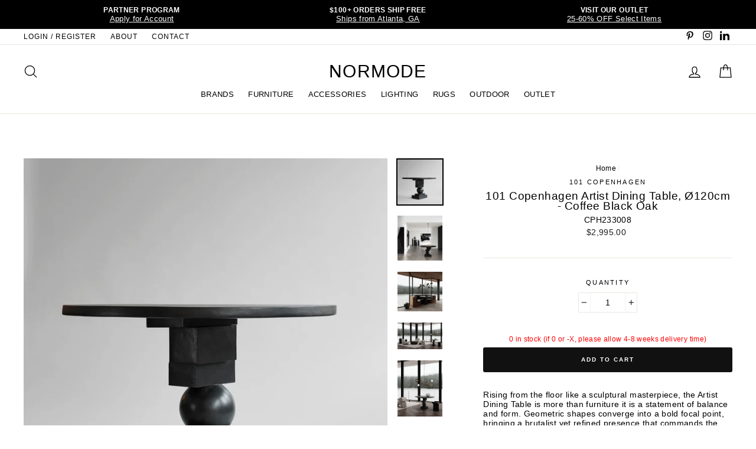

--- FILE ---
content_type: text/html; charset=utf-8
request_url: https://www.normode.com/products/artist-dining-table-coffee
body_size: 30741
content:
<!doctype html>
<html class="no-js" lang="en">
<head>
  <meta name="facebook-domain-verification" content="zgvvojfxwpona3fzhubanyhl0eol3f" />
  <meta name="p:domain_verify" content="385a5675b3096c3053054cfc3dd4ee5b"/>
  <meta name="google-site-verification" content="F5LilmunlhcSrIKZdtvVdaa6AP_mmlTkJ4eQ5yGzGj8" />
  <meta charset="utf-8">
  <meta http-equiv="X-UA-Compatible" content="IE=edge,chrome=1">
  <meta name="viewport" content="width=device-width,initial-scale=1">
  <meta name="theme-color" content="#e8e8e1">
  <link rel="canonical" href="https://www.normode.com/products/artist-dining-table-coffee">
  <meta name="format-detection" content="telephone=no"><link rel="shortcut icon" href="//www.normode.com/cdn/shop/files/NMLogo_32x32.png?v=1614298306" type="image/png" />
  <title>101 Copenhagen Artist Dining Table, Ø120cm - Coffee Black Oak
&ndash; NORMODE
</title><meta name="description" content="Rising from the floor like a sculptural masterpiece, the Artist Dining Table is more than furniture it is a statement of balance and form. Geometric shapes converge into a bold focal point, bringing a brutalist yet refined presence that commands the room. The table unites American Red Oak and hand-painted fiber concret"><meta property="og:site_name" content="NORMODE">
  <meta property="og:url" content="https://www.normode.com/products/artist-dining-table-coffee">
  <meta property="og:title" content="101 Copenhagen Artist Dining Table, Ø120cm - Coffee Black Oak">
  <meta property="og:type" content="product">
  <meta property="og:description" content="Rising from the floor like a sculptural masterpiece, the Artist Dining Table is more than furniture it is a statement of balance and form. Geometric shapes converge into a bold focal point, bringing a brutalist yet refined presence that commands the room. The table unites American Red Oak and hand-painted fiber concret"><meta property="og:price:amount" content="2,995.00">
    <meta property="og:price:currency" content="USD"><meta property="og:image" content="http://www.normode.com/cdn/shop/products/233008_Artist_Dining_Table_-_Coffee_-_4_1200x630.jpg?v=1695658349"><meta property="og:image" content="http://www.normode.com/cdn/shop/products/GHOST_MINI_-_ARTIST_DINING_-_4_1200x630.jpg?v=1695658349"><meta property="og:image" content="http://www.normode.com/cdn/shop/products/Stingray_-_Artist_Dining_Table_-_Sumo_Series_-_1_2b504ccc-c7f3-4eb0-8cbc-984574545399_1200x630.jpg?v=1695658349">
  <meta property="og:image:secure_url" content="https://www.normode.com/cdn/shop/products/233008_Artist_Dining_Table_-_Coffee_-_4_1200x630.jpg?v=1695658349"><meta property="og:image:secure_url" content="https://www.normode.com/cdn/shop/products/GHOST_MINI_-_ARTIST_DINING_-_4_1200x630.jpg?v=1695658349"><meta property="og:image:secure_url" content="https://www.normode.com/cdn/shop/products/Stingray_-_Artist_Dining_Table_-_Sumo_Series_-_1_2b504ccc-c7f3-4eb0-8cbc-984574545399_1200x630.jpg?v=1695658349">
  <meta name="twitter:site" content="@">
  <meta name="twitter:card" content="summary_large_image">
  <meta name="twitter:title" content="101 Copenhagen Artist Dining Table, Ø120cm - Coffee Black Oak">
  <meta name="twitter:description" content="Rising from the floor like a sculptural masterpiece, the Artist Dining Table is more than furniture it is a statement of balance and form. Geometric shapes converge into a bold focal point, bringing a brutalist yet refined presence that commands the room. The table unites American Red Oak and hand-painted fiber concret">


  <style data-shopify>
  
  

  
  
  
</style>

  <link href="//www.normode.com/cdn/shop/t/10/assets/theme.scss.css?v=75567826522857128551763407421" rel="stylesheet" type="text/css" media="all" />

  <style data-shopify>
    .collection-item__title {
      font-size: 20.8px;
    }

    @media screen and (min-width: 769px) {
      .collection-item__title {
        font-size: 26px;
      }
    }
  </style>

  <script>
    document.documentElement.className = document.documentElement.className.replace('no-js', 'js');

    window.theme = window.theme || {};
    theme.strings = {
      addToCart: "Add to cart",
      soldOut: "Temporarily Sold Out",
      unavailable: "Unavailable",
      stockLabel:   "[count] in stock (if 0 or -X, please allow 4-8 weeks delivery time)",
      savePrice: "Save [saved_amount]",
      cartEmpty: "Your cart is currently empty.",
      cartTermsConfirmation: "You must agree with the terms and conditions of sales to check out"
    };
    theme.settings = {
      dynamicVariantsEnable: true,
      dynamicVariantType: "dropdown",
      cartType: "page",
      currenciesEnabled: false,
      moneyFormat: "${{amount}}",
      saveType: "percent",
      recentlyViewedEnabled: false,
      quickView: true,
      themeVersion: "2.1.1"
    };
  </script>

  <script>window.performance && window.performance.mark && window.performance.mark('shopify.content_for_header.start');</script><meta name="google-site-verification" content="F5LilmunlhcSrIKZdtvVdaa6AP_mmlTkJ4eQ5yGzGj8">
<meta id="shopify-digital-wallet" name="shopify-digital-wallet" content="/24933326/digital_wallets/dialog">
<meta name="shopify-checkout-api-token" content="a989ad178116cad49d415516bd8ff980">
<link rel="alternate" type="application/json+oembed" href="https://www.normode.com/products/artist-dining-table-coffee.oembed">
<script async="async" src="/checkouts/internal/preloads.js?locale=en-US"></script>
<link rel="preconnect" href="https://shop.app" crossorigin="anonymous">
<script async="async" src="https://shop.app/checkouts/internal/preloads.js?locale=en-US&shop_id=24933326" crossorigin="anonymous"></script>
<script id="shopify-features" type="application/json">{"accessToken":"a989ad178116cad49d415516bd8ff980","betas":["rich-media-storefront-analytics"],"domain":"www.normode.com","predictiveSearch":true,"shopId":24933326,"locale":"en"}</script>
<script>var Shopify = Shopify || {};
Shopify.shop = "jmjretail.myshopify.com";
Shopify.locale = "en";
Shopify.currency = {"active":"USD","rate":"1.0"};
Shopify.country = "US";
Shopify.theme = {"name":"(WC Removed) NORMODE (Impulse Theme - 06-11-20)","id":120813748299,"schema_name":"Impulse","schema_version":"2.1.1","theme_store_id":null,"role":"main"};
Shopify.theme.handle = "null";
Shopify.theme.style = {"id":null,"handle":null};
Shopify.cdnHost = "www.normode.com/cdn";
Shopify.routes = Shopify.routes || {};
Shopify.routes.root = "/";</script>
<script type="module">!function(o){(o.Shopify=o.Shopify||{}).modules=!0}(window);</script>
<script>!function(o){function n(){var o=[];function n(){o.push(Array.prototype.slice.apply(arguments))}return n.q=o,n}var t=o.Shopify=o.Shopify||{};t.loadFeatures=n(),t.autoloadFeatures=n()}(window);</script>
<script>
  window.ShopifyPay = window.ShopifyPay || {};
  window.ShopifyPay.apiHost = "shop.app\/pay";
  window.ShopifyPay.redirectState = null;
</script>
<script id="shop-js-analytics" type="application/json">{"pageType":"product"}</script>
<script defer="defer" async type="module" src="//www.normode.com/cdn/shopifycloud/shop-js/modules/v2/client.init-shop-cart-sync_BT-GjEfc.en.esm.js"></script>
<script defer="defer" async type="module" src="//www.normode.com/cdn/shopifycloud/shop-js/modules/v2/chunk.common_D58fp_Oc.esm.js"></script>
<script defer="defer" async type="module" src="//www.normode.com/cdn/shopifycloud/shop-js/modules/v2/chunk.modal_xMitdFEc.esm.js"></script>
<script type="module">
  await import("//www.normode.com/cdn/shopifycloud/shop-js/modules/v2/client.init-shop-cart-sync_BT-GjEfc.en.esm.js");
await import("//www.normode.com/cdn/shopifycloud/shop-js/modules/v2/chunk.common_D58fp_Oc.esm.js");
await import("//www.normode.com/cdn/shopifycloud/shop-js/modules/v2/chunk.modal_xMitdFEc.esm.js");

  window.Shopify.SignInWithShop?.initShopCartSync?.({"fedCMEnabled":true,"windoidEnabled":true});

</script>
<script>
  window.Shopify = window.Shopify || {};
  if (!window.Shopify.featureAssets) window.Shopify.featureAssets = {};
  window.Shopify.featureAssets['shop-js'] = {"shop-cart-sync":["modules/v2/client.shop-cart-sync_DZOKe7Ll.en.esm.js","modules/v2/chunk.common_D58fp_Oc.esm.js","modules/v2/chunk.modal_xMitdFEc.esm.js"],"init-fed-cm":["modules/v2/client.init-fed-cm_B6oLuCjv.en.esm.js","modules/v2/chunk.common_D58fp_Oc.esm.js","modules/v2/chunk.modal_xMitdFEc.esm.js"],"shop-cash-offers":["modules/v2/client.shop-cash-offers_D2sdYoxE.en.esm.js","modules/v2/chunk.common_D58fp_Oc.esm.js","modules/v2/chunk.modal_xMitdFEc.esm.js"],"shop-login-button":["modules/v2/client.shop-login-button_QeVjl5Y3.en.esm.js","modules/v2/chunk.common_D58fp_Oc.esm.js","modules/v2/chunk.modal_xMitdFEc.esm.js"],"pay-button":["modules/v2/client.pay-button_DXTOsIq6.en.esm.js","modules/v2/chunk.common_D58fp_Oc.esm.js","modules/v2/chunk.modal_xMitdFEc.esm.js"],"shop-button":["modules/v2/client.shop-button_DQZHx9pm.en.esm.js","modules/v2/chunk.common_D58fp_Oc.esm.js","modules/v2/chunk.modal_xMitdFEc.esm.js"],"avatar":["modules/v2/client.avatar_BTnouDA3.en.esm.js"],"init-windoid":["modules/v2/client.init-windoid_CR1B-cfM.en.esm.js","modules/v2/chunk.common_D58fp_Oc.esm.js","modules/v2/chunk.modal_xMitdFEc.esm.js"],"init-shop-for-new-customer-accounts":["modules/v2/client.init-shop-for-new-customer-accounts_C_vY_xzh.en.esm.js","modules/v2/client.shop-login-button_QeVjl5Y3.en.esm.js","modules/v2/chunk.common_D58fp_Oc.esm.js","modules/v2/chunk.modal_xMitdFEc.esm.js"],"init-shop-email-lookup-coordinator":["modules/v2/client.init-shop-email-lookup-coordinator_BI7n9ZSv.en.esm.js","modules/v2/chunk.common_D58fp_Oc.esm.js","modules/v2/chunk.modal_xMitdFEc.esm.js"],"init-shop-cart-sync":["modules/v2/client.init-shop-cart-sync_BT-GjEfc.en.esm.js","modules/v2/chunk.common_D58fp_Oc.esm.js","modules/v2/chunk.modal_xMitdFEc.esm.js"],"shop-toast-manager":["modules/v2/client.shop-toast-manager_DiYdP3xc.en.esm.js","modules/v2/chunk.common_D58fp_Oc.esm.js","modules/v2/chunk.modal_xMitdFEc.esm.js"],"init-customer-accounts":["modules/v2/client.init-customer-accounts_D9ZNqS-Q.en.esm.js","modules/v2/client.shop-login-button_QeVjl5Y3.en.esm.js","modules/v2/chunk.common_D58fp_Oc.esm.js","modules/v2/chunk.modal_xMitdFEc.esm.js"],"init-customer-accounts-sign-up":["modules/v2/client.init-customer-accounts-sign-up_iGw4briv.en.esm.js","modules/v2/client.shop-login-button_QeVjl5Y3.en.esm.js","modules/v2/chunk.common_D58fp_Oc.esm.js","modules/v2/chunk.modal_xMitdFEc.esm.js"],"shop-follow-button":["modules/v2/client.shop-follow-button_CqMgW2wH.en.esm.js","modules/v2/chunk.common_D58fp_Oc.esm.js","modules/v2/chunk.modal_xMitdFEc.esm.js"],"checkout-modal":["modules/v2/client.checkout-modal_xHeaAweL.en.esm.js","modules/v2/chunk.common_D58fp_Oc.esm.js","modules/v2/chunk.modal_xMitdFEc.esm.js"],"shop-login":["modules/v2/client.shop-login_D91U-Q7h.en.esm.js","modules/v2/chunk.common_D58fp_Oc.esm.js","modules/v2/chunk.modal_xMitdFEc.esm.js"],"lead-capture":["modules/v2/client.lead-capture_BJmE1dJe.en.esm.js","modules/v2/chunk.common_D58fp_Oc.esm.js","modules/v2/chunk.modal_xMitdFEc.esm.js"],"payment-terms":["modules/v2/client.payment-terms_Ci9AEqFq.en.esm.js","modules/v2/chunk.common_D58fp_Oc.esm.js","modules/v2/chunk.modal_xMitdFEc.esm.js"]};
</script>
<script>(function() {
  var isLoaded = false;
  function asyncLoad() {
    if (isLoaded) return;
    isLoaded = true;
    var urls = ["https:\/\/wholesale.conversionbear.com\/widget\/widget.js?shop=jmjretail.myshopify.com","https:\/\/cdn.nfcube.com\/instafeed-9e9c1859ed494d5e9fae8ec7aae330af.js?shop=jmjretail.myshopify.com"];
    for (var i = 0; i < urls.length; i++) {
      var s = document.createElement('script');
      s.type = 'text/javascript';
      s.async = true;
      s.src = urls[i];
      var x = document.getElementsByTagName('script')[0];
      x.parentNode.insertBefore(s, x);
    }
  };
  if(window.attachEvent) {
    window.attachEvent('onload', asyncLoad);
  } else {
    window.addEventListener('load', asyncLoad, false);
  }
})();</script>
<script id="__st">var __st={"a":24933326,"offset":-18000,"reqid":"959f6078-a7d4-4604-bf95-2b1167be7de3-1769404764","pageurl":"www.normode.com\/products\/artist-dining-table-coffee","u":"b7f9f21d0f87","p":"product","rtyp":"product","rid":8635421294870};</script>
<script>window.ShopifyPaypalV4VisibilityTracking = true;</script>
<script id="captcha-bootstrap">!function(){'use strict';const t='contact',e='account',n='new_comment',o=[[t,t],['blogs',n],['comments',n],[t,'customer']],c=[[e,'customer_login'],[e,'guest_login'],[e,'recover_customer_password'],[e,'create_customer']],r=t=>t.map((([t,e])=>`form[action*='/${t}']:not([data-nocaptcha='true']) input[name='form_type'][value='${e}']`)).join(','),a=t=>()=>t?[...document.querySelectorAll(t)].map((t=>t.form)):[];function s(){const t=[...o],e=r(t);return a(e)}const i='password',u='form_key',d=['recaptcha-v3-token','g-recaptcha-response','h-captcha-response',i],f=()=>{try{return window.sessionStorage}catch{return}},m='__shopify_v',_=t=>t.elements[u];function p(t,e,n=!1){try{const o=window.sessionStorage,c=JSON.parse(o.getItem(e)),{data:r}=function(t){const{data:e,action:n}=t;return t[m]||n?{data:e,action:n}:{data:t,action:n}}(c);for(const[e,n]of Object.entries(r))t.elements[e]&&(t.elements[e].value=n);n&&o.removeItem(e)}catch(o){console.error('form repopulation failed',{error:o})}}const l='form_type',E='cptcha';function T(t){t.dataset[E]=!0}const w=window,h=w.document,L='Shopify',v='ce_forms',y='captcha';let A=!1;((t,e)=>{const n=(g='f06e6c50-85a8-45c8-87d0-21a2b65856fe',I='https://cdn.shopify.com/shopifycloud/storefront-forms-hcaptcha/ce_storefront_forms_captcha_hcaptcha.v1.5.2.iife.js',D={infoText:'Protected by hCaptcha',privacyText:'Privacy',termsText:'Terms'},(t,e,n)=>{const o=w[L][v],c=o.bindForm;if(c)return c(t,g,e,D).then(n);var r;o.q.push([[t,g,e,D],n]),r=I,A||(h.body.append(Object.assign(h.createElement('script'),{id:'captcha-provider',async:!0,src:r})),A=!0)});var g,I,D;w[L]=w[L]||{},w[L][v]=w[L][v]||{},w[L][v].q=[],w[L][y]=w[L][y]||{},w[L][y].protect=function(t,e){n(t,void 0,e),T(t)},Object.freeze(w[L][y]),function(t,e,n,w,h,L){const[v,y,A,g]=function(t,e,n){const i=e?o:[],u=t?c:[],d=[...i,...u],f=r(d),m=r(i),_=r(d.filter((([t,e])=>n.includes(e))));return[a(f),a(m),a(_),s()]}(w,h,L),I=t=>{const e=t.target;return e instanceof HTMLFormElement?e:e&&e.form},D=t=>v().includes(t);t.addEventListener('submit',(t=>{const e=I(t);if(!e)return;const n=D(e)&&!e.dataset.hcaptchaBound&&!e.dataset.recaptchaBound,o=_(e),c=g().includes(e)&&(!o||!o.value);(n||c)&&t.preventDefault(),c&&!n&&(function(t){try{if(!f())return;!function(t){const e=f();if(!e)return;const n=_(t);if(!n)return;const o=n.value;o&&e.removeItem(o)}(t);const e=Array.from(Array(32),(()=>Math.random().toString(36)[2])).join('');!function(t,e){_(t)||t.append(Object.assign(document.createElement('input'),{type:'hidden',name:u})),t.elements[u].value=e}(t,e),function(t,e){const n=f();if(!n)return;const o=[...t.querySelectorAll(`input[type='${i}']`)].map((({name:t})=>t)),c=[...d,...o],r={};for(const[a,s]of new FormData(t).entries())c.includes(a)||(r[a]=s);n.setItem(e,JSON.stringify({[m]:1,action:t.action,data:r}))}(t,e)}catch(e){console.error('failed to persist form',e)}}(e),e.submit())}));const S=(t,e)=>{t&&!t.dataset[E]&&(n(t,e.some((e=>e===t))),T(t))};for(const o of['focusin','change'])t.addEventListener(o,(t=>{const e=I(t);D(e)&&S(e,y())}));const B=e.get('form_key'),M=e.get(l),P=B&&M;t.addEventListener('DOMContentLoaded',(()=>{const t=y();if(P)for(const e of t)e.elements[l].value===M&&p(e,B);[...new Set([...A(),...v().filter((t=>'true'===t.dataset.shopifyCaptcha))])].forEach((e=>S(e,t)))}))}(h,new URLSearchParams(w.location.search),n,t,e,['guest_login'])})(!0,!0)}();</script>
<script integrity="sha256-4kQ18oKyAcykRKYeNunJcIwy7WH5gtpwJnB7kiuLZ1E=" data-source-attribution="shopify.loadfeatures" defer="defer" src="//www.normode.com/cdn/shopifycloud/storefront/assets/storefront/load_feature-a0a9edcb.js" crossorigin="anonymous"></script>
<script crossorigin="anonymous" defer="defer" src="//www.normode.com/cdn/shopifycloud/storefront/assets/shopify_pay/storefront-65b4c6d7.js?v=20250812"></script>
<script data-source-attribution="shopify.dynamic_checkout.dynamic.init">var Shopify=Shopify||{};Shopify.PaymentButton=Shopify.PaymentButton||{isStorefrontPortableWallets:!0,init:function(){window.Shopify.PaymentButton.init=function(){};var t=document.createElement("script");t.src="https://www.normode.com/cdn/shopifycloud/portable-wallets/latest/portable-wallets.en.js",t.type="module",document.head.appendChild(t)}};
</script>
<script data-source-attribution="shopify.dynamic_checkout.buyer_consent">
  function portableWalletsHideBuyerConsent(e){var t=document.getElementById("shopify-buyer-consent"),n=document.getElementById("shopify-subscription-policy-button");t&&n&&(t.classList.add("hidden"),t.setAttribute("aria-hidden","true"),n.removeEventListener("click",e))}function portableWalletsShowBuyerConsent(e){var t=document.getElementById("shopify-buyer-consent"),n=document.getElementById("shopify-subscription-policy-button");t&&n&&(t.classList.remove("hidden"),t.removeAttribute("aria-hidden"),n.addEventListener("click",e))}window.Shopify?.PaymentButton&&(window.Shopify.PaymentButton.hideBuyerConsent=portableWalletsHideBuyerConsent,window.Shopify.PaymentButton.showBuyerConsent=portableWalletsShowBuyerConsent);
</script>
<script data-source-attribution="shopify.dynamic_checkout.cart.bootstrap">document.addEventListener("DOMContentLoaded",(function(){function t(){return document.querySelector("shopify-accelerated-checkout-cart, shopify-accelerated-checkout")}if(t())Shopify.PaymentButton.init();else{new MutationObserver((function(e,n){t()&&(Shopify.PaymentButton.init(),n.disconnect())})).observe(document.body,{childList:!0,subtree:!0})}}));
</script>
<link id="shopify-accelerated-checkout-styles" rel="stylesheet" media="screen" href="https://www.normode.com/cdn/shopifycloud/portable-wallets/latest/accelerated-checkout-backwards-compat.css" crossorigin="anonymous">
<style id="shopify-accelerated-checkout-cart">
        #shopify-buyer-consent {
  margin-top: 1em;
  display: inline-block;
  width: 100%;
}

#shopify-buyer-consent.hidden {
  display: none;
}

#shopify-subscription-policy-button {
  background: none;
  border: none;
  padding: 0;
  text-decoration: underline;
  font-size: inherit;
  cursor: pointer;
}

#shopify-subscription-policy-button::before {
  box-shadow: none;
}

      </style>

<script>window.performance && window.performance.mark && window.performance.mark('shopify.content_for_header.end');</script>

  <script src="//www.normode.com/cdn/shop/t/10/assets/vendor-scripts-v2.js" defer="defer"></script>

  

  <script src="//www.normode.com/cdn/shop/t/10/assets/theme.js?v=109150189490712889871644856242" defer="defer"></script><!-- Google tag (gtag.js) -->
<script async src="https://www.googletagmanager.com/gtag/js?id=AW-11034089571"></script>
<script>
  window.dataLayer = window.dataLayer || [];
  function gtag(){dataLayer.push(arguments);}
  gtag('js', new Date());

  gtag('config', 'AW-11034089571');
</script>

<!-- BEGIN app block: shopify://apps/hulk-form-builder/blocks/app-embed/b6b8dd14-356b-4725-a4ed-77232212b3c3 --><!-- BEGIN app snippet: hulkapps-formbuilder-theme-ext --><script type="text/javascript">
  
  if (typeof window.formbuilder_customer != "object") {
        window.formbuilder_customer = {}
  }

  window.hulkFormBuilder = {
    form_data: {"form_m8-bfYSGlYGgifunD60deg":{"uuid":"m8-bfYSGlYGgifunD60deg","form_name":"NORMODE Partner Program","form_data":{"div_back_gradient_1":"#fff","div_back_gradient_2":"#fff","back_color":"#ffffff","form_title":"","form_submit":"Submit Application","after_submit":"hideAndmessage","after_submit_msg":"\u003cp\u003eThank you for submitting your application!\u0026nbsp;We will review and reply back shortly.\u0026nbsp;Please direct any questions to partner@normode.com. We look forward to working with you! \u0026nbsp;\u003c\/p\u003e\n\n\u003cp\u003eThank you,\u003c\/p\u003e\n\n\u003cp\u003eNORMODE\u003c\/p\u003e\n","captcha_enable":"no","label_style":"blockLabels","input_border_radius":"2","back_type":"color","input_back_color":"#fff","input_back_color_hover":"#fff","back_shadow":"none","label_font_clr":"#000000","input_font_clr":"#000000","button_align":"fullBtn","button_clr":"#fff","button_back_clr":"#000000","button_border_radius":"2","form_width":"750px","form_border_size":0,"form_border_clr":"#efefe5","form_border_radius":0,"label_font_size":"14","input_font_size":"13","button_font_size":"16","form_padding":"35","input_border_color":"#ccc","input_border_color_hover":"#ccc","btn_border_clr":"#333333","btn_border_size":"1","form_name":"NORMODE Partner Program","":"support@normode.com","form_emails":"support@normode.com","admin_email_subject":"New form submission received.","admin_email_message":"\u003cp\u003eHi [first-name of store owner],\u003cbr \/\u003e\nSomeone just submitted a NORMODE PARTNER PROGRAM form.\u003c\/p\u003e\n\n\u003cp\u003ePlease find the details below:\u003c\/p\u003e\n","form_access_message":"\u003cp\u003ePlease login to access the form\u003cbr\u003eDo not have an account? Create account\u003c\/p\u003e","notification_email_send":true,"pass_referrer_url_on_email":false,"form_banner_alignment":"center","banner_img_width":"250","banner_img_height":"150","form_description":"\u003cp\u003e\u003cspan style=\"font-family:Verdana;\"\u003e\u003cspan style=\"color:#000000;\"\u003eWe partner with architects, designers, specifiers, dealers and trade professionals across North America.\u0026nbsp;From preliminary quoting to arrangement of final delivery and on-going support, we are here to assist you. \u003c\/span\u003e\u003c\/span\u003e\u003c\/p\u003e\n\n\u003cp\u003e\u003cspan style=\"font-family:Verdana;\"\u003e\u003cspan style=\"color:#000000;\"\u003eTo join our Partner\u0026nbsp;Program, please apply\u0026nbsp;below. We will be back in touch within 1-2 business days. Thank you and we look forward to working with you.\u0026nbsp;\u003c\/span\u003e\u003c\/span\u003e\u003c\/p\u003e\n\n\u003cp\u003e\u003cspan style=\"font-family:Verdana;\"\u003e\u003cstrong\u003e\u003cfont color=\"#000000\"\u003eNORMODE\u003c\/font\u003e\u003c\/strong\u003e\u003c\/span\u003e\u003c\/p\u003e\n\n\u003ch6 style=\"text-align: center;\"\u003e\u003cfont color=\"#000000\" face=\"Arial\"\u003e\u003cb\u003eAPPLICATION\u003c\/b\u003e\u003c\/font\u003e\u003c\/h6\u003e\n","auto_responder_sendname":"NORMODE","auto_responder_sendemail":"info@normode.com","auto_responder_subject":"Thank you! Your form has been submitted","image_url":"https:\/\/form-builder-by-hulkapps.s3.amazonaws.com\/uploads\/jmjretail.myshopify.com\/backend_image\/backend_image\/8372\/KDS_AW22_25_copy_2.jpg","label_fonts_type":"System Fonts","label_system_font_family":"Helvetica","auto_responder_message":"\u003cp\u003eHello,\u003c\/p\u003e\n\n\u003cp\u003eThank you for your inquiry. We are currently processing your request and will respond as soon as possible. If you have any urgent concerns, please email our team at partner@normode.com. We are delighted to be of service.\u003c\/p\u003e\n\n\u003cp\u003eKind regards,\u003c\/p\u003e\n\n\u003cp\u003eNORMODE\u003c\/p\u003e\n","shopify_customer_create":"yes","admin_email_date_timezone":"yes","custommessage":{"province":"State"},"customer_account_activation_email":"no","capture_form_submission_counts":"no","custom_count_number":"","formElements":[{"Conditions":{},"type":"text","position":0,"label":"Company Name","required":"yes","halfwidth":"no","page_number":1},{"type":"text","position":1,"label":"First Name","customClass":"","halfwidth":"yes","Conditions":{},"required":"yes","page_number":1,"shopifyField":"first_name"},{"type":"text","position":2,"label":"Last Name","halfwidth":"yes","Conditions":{},"required":"yes","page_number":1,"shopifyField":"last_name"},{"type":"email","position":3,"label":"Email","required":"yes","email_confirm":"yes","Conditions":{},"page_number":1},{"Conditions":{},"type":"url","position":4,"label":"Website","required":"yes","page_number":1},{"Conditions":{},"type":"address","position":5,"label":"Business Address","required":"yes","page_number":1},{"Conditions":{},"type":"phone","position":6,"label":"Phone Number","required":"yes","page_number":1,"shopifyField":"phone"},{"Conditions":{},"type":"text","position":7,"label":"Instagram Profile","page_number":1},{"type":"select","position":8,"label":"Please Select","values":"Architect\nDesigner \/ Specifier\nDealer \/ Retailer\nBuilder \/ Developer\nPublisher \/ Blogger \/ Influencer\nOther","Conditions":{},"required":"yes","elementCost":{},"page_number":1},{"type":"textarea","position":9,"label":"Product(s) of Interest","required":"no","Conditions":{},"page_number":1},{"Conditions":{"SelectedElemenet":"Please Select","SelectedElemenetCount":8},"type":"select","position":10,"label":"Preferred Method of Payment","values":"Credit Card (The following processing fees apply: 3%)\nBank Transfer\nCheck","elementCost":{},"page_number":1},{"Conditions":{},"type":"label","position":11,"label":"Include any supporting documents:","halfwidth":"no","page_number":1},{"Conditions":{},"type":"label","position":12,"label":"- Business or state license in appropriate field of business","page_number":1},{"Conditions":{},"type":"label","position":13,"label":"- Proof of AIA registration","page_number":1},{"Conditions":{},"type":"label","position":14,"label":"- Interior Design Certificate","page_number":1},{"Conditions":{},"type":"label","position":15,"label":"- Official document showing EIN","page_number":1},{"Conditions":{},"type":"label","position":16,"label":"- Resale or Sales Tax certificate","page_number":1},{"Conditions":{},"type":"file","position":17,"label":"Upload Proof of Business","imageMultiple":"yes","imagenoMultiple":"7","enable_drag_and_drop":"yes","page_number":1}]},"is_spam_form":false,"shop_uuid":"af_iqFcZCP8-0WNml3SgDg","shop_timezone":"America\/New_York","shop_id":89239,"shop_is_after_submit_enabled":true,"shop_shopify_plan":"professional","shop_shopify_domain":"jmjretail.myshopify.com","shop_remove_watermark":false,"shop_created_at":"2023-08-09T07:51:00.264-05:00"}},
    shop_data: {"shop_af_iqFcZCP8-0WNml3SgDg":{"shop_uuid":"af_iqFcZCP8-0WNml3SgDg","shop_timezone":"America\/New_York","shop_id":89239,"shop_is_after_submit_enabled":true,"shop_shopify_plan":"Shopify","shop_shopify_domain":"jmjretail.myshopify.com","shop_created_at":"2023-08-09T07:51:00.264-05:00","is_skip_metafield":false,"shop_deleted":false,"shop_disabled":false}},
    settings_data: {"shop_settings":{"shop_customise_msgs":[],"default_customise_msgs":{"is_required":"is required","thank_you":"Thank you! The form was submitted successfully.","processing":"Processing...","valid_data":"Please provide valid data","valid_email":"Provide valid email format","valid_tags":"HTML Tags are not allowed","valid_phone":"Provide valid phone number","valid_captcha":"Please provide valid captcha response","valid_url":"Provide valid URL","only_number_alloud":"Provide valid number in","number_less":"must be less than","number_more":"must be more than","image_must_less":"Image must be less than 20MB","image_number":"Images allowed","image_extension":"Invalid extension! Please provide image file","error_image_upload":"Error in image upload. Please try again.","error_file_upload":"Error in file upload. Please try again.","your_response":"Your response","error_form_submit":"Error occur.Please try again after sometime.","email_submitted":"Form with this email is already submitted","invalid_email_by_zerobounce":"The email address you entered appears to be invalid. Please check it and try again.","download_file":"Download file","card_details_invalid":"Your card details are invalid","card_details":"Card details","please_enter_card_details":"Please enter card details","card_number":"Card number","exp_mm":"Exp MM","exp_yy":"Exp YY","crd_cvc":"CVV","payment_value":"Payment amount","please_enter_payment_amount":"Please enter payment amount","address1":"Address line 1","address2":"Address line 2","city":"City","province":"Province","zipcode":"Zip code","country":"Country","blocked_domain":"This form does not accept addresses from","file_must_less":"File must be less than 20MB","file_extension":"Invalid extension! Please provide file","only_file_number_alloud":"files allowed","previous":"Previous","next":"Next","must_have_a_input":"Please enter at least one field.","please_enter_required_data":"Please enter required data","atleast_one_special_char":"Include at least one special character","atleast_one_lowercase_char":"Include at least one lowercase character","atleast_one_uppercase_char":"Include at least one uppercase character","atleast_one_number":"Include at least one number","must_have_8_chars":"Must have 8 characters long","be_between_8_and_12_chars":"Be between 8 and 12 characters long","please_select":"Please Select","phone_submitted":"Form with this phone number is already submitted","user_res_parse_error":"Error while submitting the form","valid_same_values":"values must be same","product_choice_clear_selection":"Clear Selection","picture_choice_clear_selection":"Clear Selection","remove_all_for_file_image_upload":"Remove All","invalid_file_type_for_image_upload":"You can't upload files of this type.","invalid_file_type_for_signature_upload":"You can't upload files of this type.","max_files_exceeded_for_file_upload":"You can not upload any more files.","max_files_exceeded_for_image_upload":"You can not upload any more files.","file_already_exist":"File already uploaded","max_limit_exceed":"You have added the maximum number of text fields.","cancel_upload_for_file_upload":"Cancel upload","cancel_upload_for_image_upload":"Cancel upload","cancel_upload_for_signature_upload":"Cancel upload"},"shop_blocked_domains":[]}},
    features_data: {"shop_plan_features":{"shop_plan_features":["unlimited-forms","full-design-customization","export-form-submissions","multiple-recipients-for-form-submissions","multiple-admin-notifications","enable-captcha","unlimited-file-uploads","save-submitted-form-data","set-auto-response-message","conditional-logic","form-banner","save-as-draft-facility","include-user-response-in-admin-email","disable-form-submission","mail-platform-integration","stripe-payment-integration","pre-built-templates","create-customer-account-on-shopify","google-analytics-3-by-tracking-id","facebook-pixel-id","bing-uet-pixel-id","advanced-js","advanced-css","api-available","customize-form-message","hidden-field","restrict-from-submissions-per-one-user","utm-tracking","ratings","privacy-notices","heading","paragraph","shopify-flow-trigger","domain-setup","block-domain","address","html-code","form-schedule","after-submit-script","customize-form-scrolling","on-form-submission-record-the-referrer-url","password","duplicate-the-forms","include-user-response-in-auto-responder-email","elements-add-ons","admin-and-auto-responder-email-with-tokens","email-export","premium-support","google-analytics-4-by-measurement-id","google-ads-for-tracking-conversion","validation-field","file-upload","load_form_as_popup","advanced_conditional_logic"]}},
    shop: null,
    shop_id: null,
    plan_features: null,
    validateDoubleQuotes: false,
    assets: {
      extraFunctions: "https://cdn.shopify.com/extensions/019bb5ee-ec40-7527-955d-c1b8751eb060/form-builder-by-hulkapps-50/assets/extra-functions.js",
      extraStyles: "https://cdn.shopify.com/extensions/019bb5ee-ec40-7527-955d-c1b8751eb060/form-builder-by-hulkapps-50/assets/extra-styles.css",
      bootstrapStyles: "https://cdn.shopify.com/extensions/019bb5ee-ec40-7527-955d-c1b8751eb060/form-builder-by-hulkapps-50/assets/theme-app-extension-bootstrap.css"
    },
    translations: {
      htmlTagNotAllowed: "HTML Tags are not allowed",
      sqlQueryNotAllowed: "SQL Queries are not allowed",
      doubleQuoteNotAllowed: "Double quotes are not allowed",
      vorwerkHttpWwwNotAllowed: "The words \u0026#39;http\u0026#39; and \u0026#39;www\u0026#39; are not allowed. Please remove them and try again.",
      maxTextFieldsReached: "You have added the maximum number of text fields.",
      avoidNegativeWords: "Avoid negative words: Don\u0026#39;t use negative words in your contact message.",
      customDesignOnly: "This form is for custom designs requests. For general inquiries please contact our team at info@stagheaddesigns.com",
      zerobounceApiErrorMsg: "We couldn\u0026#39;t verify your email due to a technical issue. Please try again later.",
    }

  }

  

  window.FbThemeAppExtSettingsHash = {}
  
</script><!-- END app snippet --><!-- END app block --><script src="https://cdn.shopify.com/extensions/019bb5ee-ec40-7527-955d-c1b8751eb060/form-builder-by-hulkapps-50/assets/form-builder-script.js" type="text/javascript" defer="defer"></script>
<link href="https://monorail-edge.shopifysvc.com" rel="dns-prefetch">
<script>(function(){if ("sendBeacon" in navigator && "performance" in window) {try {var session_token_from_headers = performance.getEntriesByType('navigation')[0].serverTiming.find(x => x.name == '_s').description;} catch {var session_token_from_headers = undefined;}var session_cookie_matches = document.cookie.match(/_shopify_s=([^;]*)/);var session_token_from_cookie = session_cookie_matches && session_cookie_matches.length === 2 ? session_cookie_matches[1] : "";var session_token = session_token_from_headers || session_token_from_cookie || "";function handle_abandonment_event(e) {var entries = performance.getEntries().filter(function(entry) {return /monorail-edge.shopifysvc.com/.test(entry.name);});if (!window.abandonment_tracked && entries.length === 0) {window.abandonment_tracked = true;var currentMs = Date.now();var navigation_start = performance.timing.navigationStart;var payload = {shop_id: 24933326,url: window.location.href,navigation_start,duration: currentMs - navigation_start,session_token,page_type: "product"};window.navigator.sendBeacon("https://monorail-edge.shopifysvc.com/v1/produce", JSON.stringify({schema_id: "online_store_buyer_site_abandonment/1.1",payload: payload,metadata: {event_created_at_ms: currentMs,event_sent_at_ms: currentMs}}));}}window.addEventListener('pagehide', handle_abandonment_event);}}());</script>
<script id="web-pixels-manager-setup">(function e(e,d,r,n,o){if(void 0===o&&(o={}),!Boolean(null===(a=null===(i=window.Shopify)||void 0===i?void 0:i.analytics)||void 0===a?void 0:a.replayQueue)){var i,a;window.Shopify=window.Shopify||{};var t=window.Shopify;t.analytics=t.analytics||{};var s=t.analytics;s.replayQueue=[],s.publish=function(e,d,r){return s.replayQueue.push([e,d,r]),!0};try{self.performance.mark("wpm:start")}catch(e){}var l=function(){var e={modern:/Edge?\/(1{2}[4-9]|1[2-9]\d|[2-9]\d{2}|\d{4,})\.\d+(\.\d+|)|Firefox\/(1{2}[4-9]|1[2-9]\d|[2-9]\d{2}|\d{4,})\.\d+(\.\d+|)|Chrom(ium|e)\/(9{2}|\d{3,})\.\d+(\.\d+|)|(Maci|X1{2}).+ Version\/(15\.\d+|(1[6-9]|[2-9]\d|\d{3,})\.\d+)([,.]\d+|)( \(\w+\)|)( Mobile\/\w+|) Safari\/|Chrome.+OPR\/(9{2}|\d{3,})\.\d+\.\d+|(CPU[ +]OS|iPhone[ +]OS|CPU[ +]iPhone|CPU IPhone OS|CPU iPad OS)[ +]+(15[._]\d+|(1[6-9]|[2-9]\d|\d{3,})[._]\d+)([._]\d+|)|Android:?[ /-](13[3-9]|1[4-9]\d|[2-9]\d{2}|\d{4,})(\.\d+|)(\.\d+|)|Android.+Firefox\/(13[5-9]|1[4-9]\d|[2-9]\d{2}|\d{4,})\.\d+(\.\d+|)|Android.+Chrom(ium|e)\/(13[3-9]|1[4-9]\d|[2-9]\d{2}|\d{4,})\.\d+(\.\d+|)|SamsungBrowser\/([2-9]\d|\d{3,})\.\d+/,legacy:/Edge?\/(1[6-9]|[2-9]\d|\d{3,})\.\d+(\.\d+|)|Firefox\/(5[4-9]|[6-9]\d|\d{3,})\.\d+(\.\d+|)|Chrom(ium|e)\/(5[1-9]|[6-9]\d|\d{3,})\.\d+(\.\d+|)([\d.]+$|.*Safari\/(?![\d.]+ Edge\/[\d.]+$))|(Maci|X1{2}).+ Version\/(10\.\d+|(1[1-9]|[2-9]\d|\d{3,})\.\d+)([,.]\d+|)( \(\w+\)|)( Mobile\/\w+|) Safari\/|Chrome.+OPR\/(3[89]|[4-9]\d|\d{3,})\.\d+\.\d+|(CPU[ +]OS|iPhone[ +]OS|CPU[ +]iPhone|CPU IPhone OS|CPU iPad OS)[ +]+(10[._]\d+|(1[1-9]|[2-9]\d|\d{3,})[._]\d+)([._]\d+|)|Android:?[ /-](13[3-9]|1[4-9]\d|[2-9]\d{2}|\d{4,})(\.\d+|)(\.\d+|)|Mobile Safari.+OPR\/([89]\d|\d{3,})\.\d+\.\d+|Android.+Firefox\/(13[5-9]|1[4-9]\d|[2-9]\d{2}|\d{4,})\.\d+(\.\d+|)|Android.+Chrom(ium|e)\/(13[3-9]|1[4-9]\d|[2-9]\d{2}|\d{4,})\.\d+(\.\d+|)|Android.+(UC? ?Browser|UCWEB|U3)[ /]?(15\.([5-9]|\d{2,})|(1[6-9]|[2-9]\d|\d{3,})\.\d+)\.\d+|SamsungBrowser\/(5\.\d+|([6-9]|\d{2,})\.\d+)|Android.+MQ{2}Browser\/(14(\.(9|\d{2,})|)|(1[5-9]|[2-9]\d|\d{3,})(\.\d+|))(\.\d+|)|K[Aa][Ii]OS\/(3\.\d+|([4-9]|\d{2,})\.\d+)(\.\d+|)/},d=e.modern,r=e.legacy,n=navigator.userAgent;return n.match(d)?"modern":n.match(r)?"legacy":"unknown"}(),u="modern"===l?"modern":"legacy",c=(null!=n?n:{modern:"",legacy:""})[u],f=function(e){return[e.baseUrl,"/wpm","/b",e.hashVersion,"modern"===e.buildTarget?"m":"l",".js"].join("")}({baseUrl:d,hashVersion:r,buildTarget:u}),m=function(e){var d=e.version,r=e.bundleTarget,n=e.surface,o=e.pageUrl,i=e.monorailEndpoint;return{emit:function(e){var a=e.status,t=e.errorMsg,s=(new Date).getTime(),l=JSON.stringify({metadata:{event_sent_at_ms:s},events:[{schema_id:"web_pixels_manager_load/3.1",payload:{version:d,bundle_target:r,page_url:o,status:a,surface:n,error_msg:t},metadata:{event_created_at_ms:s}}]});if(!i)return console&&console.warn&&console.warn("[Web Pixels Manager] No Monorail endpoint provided, skipping logging."),!1;try{return self.navigator.sendBeacon.bind(self.navigator)(i,l)}catch(e){}var u=new XMLHttpRequest;try{return u.open("POST",i,!0),u.setRequestHeader("Content-Type","text/plain"),u.send(l),!0}catch(e){return console&&console.warn&&console.warn("[Web Pixels Manager] Got an unhandled error while logging to Monorail."),!1}}}}({version:r,bundleTarget:l,surface:e.surface,pageUrl:self.location.href,monorailEndpoint:e.monorailEndpoint});try{o.browserTarget=l,function(e){var d=e.src,r=e.async,n=void 0===r||r,o=e.onload,i=e.onerror,a=e.sri,t=e.scriptDataAttributes,s=void 0===t?{}:t,l=document.createElement("script"),u=document.querySelector("head"),c=document.querySelector("body");if(l.async=n,l.src=d,a&&(l.integrity=a,l.crossOrigin="anonymous"),s)for(var f in s)if(Object.prototype.hasOwnProperty.call(s,f))try{l.dataset[f]=s[f]}catch(e){}if(o&&l.addEventListener("load",o),i&&l.addEventListener("error",i),u)u.appendChild(l);else{if(!c)throw new Error("Did not find a head or body element to append the script");c.appendChild(l)}}({src:f,async:!0,onload:function(){if(!function(){var e,d;return Boolean(null===(d=null===(e=window.Shopify)||void 0===e?void 0:e.analytics)||void 0===d?void 0:d.initialized)}()){var d=window.webPixelsManager.init(e)||void 0;if(d){var r=window.Shopify.analytics;r.replayQueue.forEach((function(e){var r=e[0],n=e[1],o=e[2];d.publishCustomEvent(r,n,o)})),r.replayQueue=[],r.publish=d.publishCustomEvent,r.visitor=d.visitor,r.initialized=!0}}},onerror:function(){return m.emit({status:"failed",errorMsg:"".concat(f," has failed to load")})},sri:function(e){var d=/^sha384-[A-Za-z0-9+/=]+$/;return"string"==typeof e&&d.test(e)}(c)?c:"",scriptDataAttributes:o}),m.emit({status:"loading"})}catch(e){m.emit({status:"failed",errorMsg:(null==e?void 0:e.message)||"Unknown error"})}}})({shopId: 24933326,storefrontBaseUrl: "https://www.normode.com",extensionsBaseUrl: "https://extensions.shopifycdn.com/cdn/shopifycloud/web-pixels-manager",monorailEndpoint: "https://monorail-edge.shopifysvc.com/unstable/produce_batch",surface: "storefront-renderer",enabledBetaFlags: ["2dca8a86"],webPixelsConfigList: [{"id":"761397526","configuration":"{\"config\":\"{\\\"pixel_id\\\":\\\"G-8CGCRVREH1\\\",\\\"target_country\\\":\\\"US\\\",\\\"gtag_events\\\":[{\\\"type\\\":\\\"search\\\",\\\"action_label\\\":\\\"G-8CGCRVREH1\\\"},{\\\"type\\\":\\\"begin_checkout\\\",\\\"action_label\\\":\\\"G-8CGCRVREH1\\\"},{\\\"type\\\":\\\"view_item\\\",\\\"action_label\\\":[\\\"G-8CGCRVREH1\\\",\\\"MC-H0KPFRWD78\\\"]},{\\\"type\\\":\\\"purchase\\\",\\\"action_label\\\":[\\\"G-8CGCRVREH1\\\",\\\"MC-H0KPFRWD78\\\"]},{\\\"type\\\":\\\"page_view\\\",\\\"action_label\\\":[\\\"G-8CGCRVREH1\\\",\\\"MC-H0KPFRWD78\\\"]},{\\\"type\\\":\\\"add_payment_info\\\",\\\"action_label\\\":\\\"G-8CGCRVREH1\\\"},{\\\"type\\\":\\\"add_to_cart\\\",\\\"action_label\\\":\\\"G-8CGCRVREH1\\\"}],\\\"enable_monitoring_mode\\\":false}\"}","eventPayloadVersion":"v1","runtimeContext":"OPEN","scriptVersion":"b2a88bafab3e21179ed38636efcd8a93","type":"APP","apiClientId":1780363,"privacyPurposes":[],"dataSharingAdjustments":{"protectedCustomerApprovalScopes":["read_customer_address","read_customer_email","read_customer_name","read_customer_personal_data","read_customer_phone"]}},{"id":"351207702","configuration":"{\"pixel_id\":\"2383033538517104\",\"pixel_type\":\"facebook_pixel\",\"metaapp_system_user_token\":\"-\"}","eventPayloadVersion":"v1","runtimeContext":"OPEN","scriptVersion":"ca16bc87fe92b6042fbaa3acc2fbdaa6","type":"APP","apiClientId":2329312,"privacyPurposes":["ANALYTICS","MARKETING","SALE_OF_DATA"],"dataSharingAdjustments":{"protectedCustomerApprovalScopes":["read_customer_address","read_customer_email","read_customer_name","read_customer_personal_data","read_customer_phone"]}},{"id":"173310230","configuration":"{\"tagID\":\"2612889845806\"}","eventPayloadVersion":"v1","runtimeContext":"STRICT","scriptVersion":"18031546ee651571ed29edbe71a3550b","type":"APP","apiClientId":3009811,"privacyPurposes":["ANALYTICS","MARKETING","SALE_OF_DATA"],"dataSharingAdjustments":{"protectedCustomerApprovalScopes":["read_customer_address","read_customer_email","read_customer_name","read_customer_personal_data","read_customer_phone"]}},{"id":"shopify-app-pixel","configuration":"{}","eventPayloadVersion":"v1","runtimeContext":"STRICT","scriptVersion":"0450","apiClientId":"shopify-pixel","type":"APP","privacyPurposes":["ANALYTICS","MARKETING"]},{"id":"shopify-custom-pixel","eventPayloadVersion":"v1","runtimeContext":"LAX","scriptVersion":"0450","apiClientId":"shopify-pixel","type":"CUSTOM","privacyPurposes":["ANALYTICS","MARKETING"]}],isMerchantRequest: false,initData: {"shop":{"name":"NORMODE","paymentSettings":{"currencyCode":"USD"},"myshopifyDomain":"jmjretail.myshopify.com","countryCode":"US","storefrontUrl":"https:\/\/www.normode.com"},"customer":null,"cart":null,"checkout":null,"productVariants":[{"price":{"amount":2995.0,"currencyCode":"USD"},"product":{"title":"101 Copenhagen Artist Dining Table, Ø120cm - Coffee Black Oak","vendor":"101 Copenhagen","id":"8635421294870","untranslatedTitle":"101 Copenhagen Artist Dining Table, Ø120cm - Coffee Black Oak","url":"\/products\/artist-dining-table-coffee","type":"Table"},"id":"46345990439190","image":{"src":"\/\/www.normode.com\/cdn\/shop\/products\/233008_Artist_Dining_Table_-_Coffee_-_4.jpg?v=1695658349"},"sku":"CPH233008","title":"Default Title","untranslatedTitle":"Default Title"}],"purchasingCompany":null},},"https://www.normode.com/cdn","fcfee988w5aeb613cpc8e4bc33m6693e112",{"modern":"","legacy":""},{"shopId":"24933326","storefrontBaseUrl":"https:\/\/www.normode.com","extensionBaseUrl":"https:\/\/extensions.shopifycdn.com\/cdn\/shopifycloud\/web-pixels-manager","surface":"storefront-renderer","enabledBetaFlags":"[\"2dca8a86\"]","isMerchantRequest":"false","hashVersion":"fcfee988w5aeb613cpc8e4bc33m6693e112","publish":"custom","events":"[[\"page_viewed\",{}],[\"product_viewed\",{\"productVariant\":{\"price\":{\"amount\":2995.0,\"currencyCode\":\"USD\"},\"product\":{\"title\":\"101 Copenhagen Artist Dining Table, Ø120cm - Coffee Black Oak\",\"vendor\":\"101 Copenhagen\",\"id\":\"8635421294870\",\"untranslatedTitle\":\"101 Copenhagen Artist Dining Table, Ø120cm - Coffee Black Oak\",\"url\":\"\/products\/artist-dining-table-coffee\",\"type\":\"Table\"},\"id\":\"46345990439190\",\"image\":{\"src\":\"\/\/www.normode.com\/cdn\/shop\/products\/233008_Artist_Dining_Table_-_Coffee_-_4.jpg?v=1695658349\"},\"sku\":\"CPH233008\",\"title\":\"Default Title\",\"untranslatedTitle\":\"Default Title\"}}]]"});</script><script>
  window.ShopifyAnalytics = window.ShopifyAnalytics || {};
  window.ShopifyAnalytics.meta = window.ShopifyAnalytics.meta || {};
  window.ShopifyAnalytics.meta.currency = 'USD';
  var meta = {"product":{"id":8635421294870,"gid":"gid:\/\/shopify\/Product\/8635421294870","vendor":"101 Copenhagen","type":"Table","handle":"artist-dining-table-coffee","variants":[{"id":46345990439190,"price":299500,"name":"101 Copenhagen Artist Dining Table, Ø120cm - Coffee Black Oak","public_title":null,"sku":"CPH233008"}],"remote":false},"page":{"pageType":"product","resourceType":"product","resourceId":8635421294870,"requestId":"959f6078-a7d4-4604-bf95-2b1167be7de3-1769404764"}};
  for (var attr in meta) {
    window.ShopifyAnalytics.meta[attr] = meta[attr];
  }
</script>
<script class="analytics">
  (function () {
    var customDocumentWrite = function(content) {
      var jquery = null;

      if (window.jQuery) {
        jquery = window.jQuery;
      } else if (window.Checkout && window.Checkout.$) {
        jquery = window.Checkout.$;
      }

      if (jquery) {
        jquery('body').append(content);
      }
    };

    var hasLoggedConversion = function(token) {
      if (token) {
        return document.cookie.indexOf('loggedConversion=' + token) !== -1;
      }
      return false;
    }

    var setCookieIfConversion = function(token) {
      if (token) {
        var twoMonthsFromNow = new Date(Date.now());
        twoMonthsFromNow.setMonth(twoMonthsFromNow.getMonth() + 2);

        document.cookie = 'loggedConversion=' + token + '; expires=' + twoMonthsFromNow;
      }
    }

    var trekkie = window.ShopifyAnalytics.lib = window.trekkie = window.trekkie || [];
    if (trekkie.integrations) {
      return;
    }
    trekkie.methods = [
      'identify',
      'page',
      'ready',
      'track',
      'trackForm',
      'trackLink'
    ];
    trekkie.factory = function(method) {
      return function() {
        var args = Array.prototype.slice.call(arguments);
        args.unshift(method);
        trekkie.push(args);
        return trekkie;
      };
    };
    for (var i = 0; i < trekkie.methods.length; i++) {
      var key = trekkie.methods[i];
      trekkie[key] = trekkie.factory(key);
    }
    trekkie.load = function(config) {
      trekkie.config = config || {};
      trekkie.config.initialDocumentCookie = document.cookie;
      var first = document.getElementsByTagName('script')[0];
      var script = document.createElement('script');
      script.type = 'text/javascript';
      script.onerror = function(e) {
        var scriptFallback = document.createElement('script');
        scriptFallback.type = 'text/javascript';
        scriptFallback.onerror = function(error) {
                var Monorail = {
      produce: function produce(monorailDomain, schemaId, payload) {
        var currentMs = new Date().getTime();
        var event = {
          schema_id: schemaId,
          payload: payload,
          metadata: {
            event_created_at_ms: currentMs,
            event_sent_at_ms: currentMs
          }
        };
        return Monorail.sendRequest("https://" + monorailDomain + "/v1/produce", JSON.stringify(event));
      },
      sendRequest: function sendRequest(endpointUrl, payload) {
        // Try the sendBeacon API
        if (window && window.navigator && typeof window.navigator.sendBeacon === 'function' && typeof window.Blob === 'function' && !Monorail.isIos12()) {
          var blobData = new window.Blob([payload], {
            type: 'text/plain'
          });

          if (window.navigator.sendBeacon(endpointUrl, blobData)) {
            return true;
          } // sendBeacon was not successful

        } // XHR beacon

        var xhr = new XMLHttpRequest();

        try {
          xhr.open('POST', endpointUrl);
          xhr.setRequestHeader('Content-Type', 'text/plain');
          xhr.send(payload);
        } catch (e) {
          console.log(e);
        }

        return false;
      },
      isIos12: function isIos12() {
        return window.navigator.userAgent.lastIndexOf('iPhone; CPU iPhone OS 12_') !== -1 || window.navigator.userAgent.lastIndexOf('iPad; CPU OS 12_') !== -1;
      }
    };
    Monorail.produce('monorail-edge.shopifysvc.com',
      'trekkie_storefront_load_errors/1.1',
      {shop_id: 24933326,
      theme_id: 120813748299,
      app_name: "storefront",
      context_url: window.location.href,
      source_url: "//www.normode.com/cdn/s/trekkie.storefront.8d95595f799fbf7e1d32231b9a28fd43b70c67d3.min.js"});

        };
        scriptFallback.async = true;
        scriptFallback.src = '//www.normode.com/cdn/s/trekkie.storefront.8d95595f799fbf7e1d32231b9a28fd43b70c67d3.min.js';
        first.parentNode.insertBefore(scriptFallback, first);
      };
      script.async = true;
      script.src = '//www.normode.com/cdn/s/trekkie.storefront.8d95595f799fbf7e1d32231b9a28fd43b70c67d3.min.js';
      first.parentNode.insertBefore(script, first);
    };
    trekkie.load(
      {"Trekkie":{"appName":"storefront","development":false,"defaultAttributes":{"shopId":24933326,"isMerchantRequest":null,"themeId":120813748299,"themeCityHash":"11714383929550382413","contentLanguage":"en","currency":"USD","eventMetadataId":"879c20a6-bd04-4e1e-a531-a4dd8fdd68c7"},"isServerSideCookieWritingEnabled":true,"monorailRegion":"shop_domain","enabledBetaFlags":["65f19447"]},"Session Attribution":{},"S2S":{"facebookCapiEnabled":true,"source":"trekkie-storefront-renderer","apiClientId":580111}}
    );

    var loaded = false;
    trekkie.ready(function() {
      if (loaded) return;
      loaded = true;

      window.ShopifyAnalytics.lib = window.trekkie;

      var originalDocumentWrite = document.write;
      document.write = customDocumentWrite;
      try { window.ShopifyAnalytics.merchantGoogleAnalytics.call(this); } catch(error) {};
      document.write = originalDocumentWrite;

      window.ShopifyAnalytics.lib.page(null,{"pageType":"product","resourceType":"product","resourceId":8635421294870,"requestId":"959f6078-a7d4-4604-bf95-2b1167be7de3-1769404764","shopifyEmitted":true});

      var match = window.location.pathname.match(/checkouts\/(.+)\/(thank_you|post_purchase)/)
      var token = match? match[1]: undefined;
      if (!hasLoggedConversion(token)) {
        setCookieIfConversion(token);
        window.ShopifyAnalytics.lib.track("Viewed Product",{"currency":"USD","variantId":46345990439190,"productId":8635421294870,"productGid":"gid:\/\/shopify\/Product\/8635421294870","name":"101 Copenhagen Artist Dining Table, Ø120cm - Coffee Black Oak","price":"2995.00","sku":"CPH233008","brand":"101 Copenhagen","variant":null,"category":"Table","nonInteraction":true,"remote":false},undefined,undefined,{"shopifyEmitted":true});
      window.ShopifyAnalytics.lib.track("monorail:\/\/trekkie_storefront_viewed_product\/1.1",{"currency":"USD","variantId":46345990439190,"productId":8635421294870,"productGid":"gid:\/\/shopify\/Product\/8635421294870","name":"101 Copenhagen Artist Dining Table, Ø120cm - Coffee Black Oak","price":"2995.00","sku":"CPH233008","brand":"101 Copenhagen","variant":null,"category":"Table","nonInteraction":true,"remote":false,"referer":"https:\/\/www.normode.com\/products\/artist-dining-table-coffee"});
      }
    });


        var eventsListenerScript = document.createElement('script');
        eventsListenerScript.async = true;
        eventsListenerScript.src = "//www.normode.com/cdn/shopifycloud/storefront/assets/shop_events_listener-3da45d37.js";
        document.getElementsByTagName('head')[0].appendChild(eventsListenerScript);

})();</script>
  <script>
  if (!window.ga || (window.ga && typeof window.ga !== 'function')) {
    window.ga = function ga() {
      (window.ga.q = window.ga.q || []).push(arguments);
      if (window.Shopify && window.Shopify.analytics && typeof window.Shopify.analytics.publish === 'function') {
        window.Shopify.analytics.publish("ga_stub_called", {}, {sendTo: "google_osp_migration"});
      }
      console.error("Shopify's Google Analytics stub called with:", Array.from(arguments), "\nSee https://help.shopify.com/manual/promoting-marketing/pixels/pixel-migration#google for more information.");
    };
    if (window.Shopify && window.Shopify.analytics && typeof window.Shopify.analytics.publish === 'function') {
      window.Shopify.analytics.publish("ga_stub_initialized", {}, {sendTo: "google_osp_migration"});
    }
  }
</script>
<script
  defer
  src="https://www.normode.com/cdn/shopifycloud/perf-kit/shopify-perf-kit-3.0.4.min.js"
  data-application="storefront-renderer"
  data-shop-id="24933326"
  data-render-region="gcp-us-east1"
  data-page-type="product"
  data-theme-instance-id="120813748299"
  data-theme-name="Impulse"
  data-theme-version="2.1.1"
  data-monorail-region="shop_domain"
  data-resource-timing-sampling-rate="10"
  data-shs="true"
  data-shs-beacon="true"
  data-shs-export-with-fetch="true"
  data-shs-logs-sample-rate="1"
  data-shs-beacon-endpoint="https://www.normode.com/api/collect"
></script>
</head>

<body class="template-product" data-transitions="false">

  
  

  <a class="in-page-link visually-hidden skip-link" href="#MainContent">Skip to content</a>

  <div id="PageContainer" class="page-container">
    <div class="transition-body">

    <div id="shopify-section-header" class="shopify-section">




<div id="NavDrawer" class="drawer drawer--left">
  <div class="drawer__fixed-header drawer__fixed-header--full">
    <div class="drawer__header drawer__header--full appear-animation appear-delay-1">
      <div class="h2 drawer__title">
        

      </div>
      <div class="drawer__close">
        <button type="button" class="drawer__close-button js-drawer-close">
          <svg aria-hidden="true" focusable="false" role="presentation" class="icon icon-close" viewBox="0 0 64 64"><path d="M19 17.61l27.12 27.13m0-27.12L19 44.74"/></svg>
          <span class="icon__fallback-text">Close menu</span>
        </button>
      </div>
    </div>
  </div>
  <div class="drawer__inner">

    <ul class="mobile-nav mobile-nav--heading-style" role="navigation" aria-label="Primary">
      


        <li class="mobile-nav__item appear-animation appear-delay-2">
          
            <div class="mobile-nav__has-sublist">
              
                <a href="https://www.normode.com/pages/brands"
                  class="mobile-nav__link mobile-nav__link--top-level"
                  id="Label-https-www-normode-com-pages-brands1"
                  >
                  BRANDS
                </a>
                <div class="mobile-nav__toggle">
                  <button type="button"
                    aria-controls="Linklist-https-www-normode-com-pages-brands1"
                    
                    class="collapsible-trigger collapsible--auto-height ">
                    <span class="collapsible-trigger__icon collapsible-trigger__icon--open" role="presentation">
  <svg aria-hidden="true" focusable="false" role="presentation" class="icon icon--wide icon-chevron-down" viewBox="0 0 28 16"><path d="M1.57 1.59l12.76 12.77L27.1 1.59" stroke-width="2" stroke="#000" fill="none" fill-rule="evenodd"/></svg>
</span>

                  </button>
                </div>
              
            </div>
          

          
            <div id="Linklist-https-www-normode-com-pages-brands1"
              class="mobile-nav__sublist collapsible-content collapsible-content--all "
              aria-labelledby="Label-https-www-normode-com-pages-brands1"
              >
              <div class="collapsible-content__inner">
                <ul class="mobile-nav__sublist">
                  


                    <li class="mobile-nav__item">
                      <div class="mobile-nav__child-item">
                        
                          <a href="/collections/101-copenhagen"
                            class="mobile-nav__link"
                            id="Sublabel-collections-101-copenhagen1"
                            >
                            # - A
                          </a>
                        
                        
                          <button type="button"
                            aria-controls="Sublinklist-https-www-normode-com-pages-brands1-collections-101-copenhagen1"
                            class="collapsible-trigger ">
                            <span class="collapsible-trigger__icon collapsible-trigger__icon--circle collapsible-trigger__icon--open" role="presentation">
  <svg aria-hidden="true" focusable="false" role="presentation" class="icon icon--wide icon-chevron-down" viewBox="0 0 28 16"><path d="M1.57 1.59l12.76 12.77L27.1 1.59" stroke-width="2" stroke="#000" fill="none" fill-rule="evenodd"/></svg>
</span>

                          </button>
                        
                      </div>

                      
                        <div
                          id="Sublinklist-https-www-normode-com-pages-brands1-collections-101-copenhagen1"
                          aria-labelledby="Sublabel-collections-101-copenhagen1"
                          class="mobile-nav__sublist collapsible-content collapsible-content--all "
                          >
                          <div class="collapsible-content__inner">
                            <ul class="mobile-nav__grandchildlist">
                              
                                <li class="mobile-nav__item">
                                  <a href="/collections/101-copenhagen" class="mobile-nav__link" >
                                    101 COPENHAGEN
                                  </a>
                                </li>
                              
                                <li class="mobile-nav__item">
                                  <a href="/collections/aakjaer-furniture" class="mobile-nav__link" >
                                    AAKJAER FURNITURE
                                  </a>
                                </li>
                              
                            </ul>
                          </div>
                        </div>
                      
                    </li>
                  


                    <li class="mobile-nav__item">
                      <div class="mobile-nav__child-item">
                        
                          <a href="/collections/bent-hansen"
                            class="mobile-nav__link"
                            id="Sublabel-collections-bent-hansen2"
                            >
                            B - E
                          </a>
                        
                        
                          <button type="button"
                            aria-controls="Sublinklist-https-www-normode-com-pages-brands1-collections-bent-hansen2"
                            class="collapsible-trigger ">
                            <span class="collapsible-trigger__icon collapsible-trigger__icon--circle collapsible-trigger__icon--open" role="presentation">
  <svg aria-hidden="true" focusable="false" role="presentation" class="icon icon--wide icon-chevron-down" viewBox="0 0 28 16"><path d="M1.57 1.59l12.76 12.77L27.1 1.59" stroke-width="2" stroke="#000" fill="none" fill-rule="evenodd"/></svg>
</span>

                          </button>
                        
                      </div>

                      
                        <div
                          id="Sublinklist-https-www-normode-com-pages-brands1-collections-bent-hansen2"
                          aria-labelledby="Sublabel-collections-bent-hansen2"
                          class="mobile-nav__sublist collapsible-content collapsible-content--all "
                          >
                          <div class="collapsible-content__inner">
                            <ul class="mobile-nav__grandchildlist">
                              
                                <li class="mobile-nav__item">
                                  <a href="/collections/bernstorffsminde" class="mobile-nav__link" >
                                    BERNSTORFFSMINDE
                                  </a>
                                </li>
                              
                                <li class="mobile-nav__item">
                                  <a href="/collections/brdr-kruger" class="mobile-nav__link" >
                                    BRDR KRÜGER
                                  </a>
                                </li>
                              
                                <li class="mobile-nav__item">
                                  <a href="/collections/broste-copenhagen" class="mobile-nav__link" >
                                    BROSTE
                                  </a>
                                </li>
                              
                                <li class="mobile-nav__item">
                                  <a href="/collections/dencon" class="mobile-nav__link" >
                                    DENCON
                                  </a>
                                </li>
                              
                            </ul>
                          </div>
                        </div>
                      
                    </li>
                  


                    <li class="mobile-nav__item">
                      <div class="mobile-nav__child-item">
                        
                          <a href="/collections/form-refine"
                            class="mobile-nav__link"
                            id="Sublabel-collections-form-refine3"
                            >
                            F - J
                          </a>
                        
                        
                          <button type="button"
                            aria-controls="Sublinklist-https-www-normode-com-pages-brands1-collections-form-refine3"
                            class="collapsible-trigger ">
                            <span class="collapsible-trigger__icon collapsible-trigger__icon--circle collapsible-trigger__icon--open" role="presentation">
  <svg aria-hidden="true" focusable="false" role="presentation" class="icon icon--wide icon-chevron-down" viewBox="0 0 28 16"><path d="M1.57 1.59l12.76 12.77L27.1 1.59" stroke-width="2" stroke="#000" fill="none" fill-rule="evenodd"/></svg>
</span>

                          </button>
                        
                      </div>

                      
                        <div
                          id="Sublinklist-https-www-normode-com-pages-brands1-collections-form-refine3"
                          aria-labelledby="Sublabel-collections-form-refine3"
                          class="mobile-nav__sublist collapsible-content collapsible-content--all "
                          >
                          <div class="collapsible-content__inner">
                            <ul class="mobile-nav__grandchildlist">
                              
                                <li class="mobile-nav__item">
                                  <a href="/collections/fabula-living" class="mobile-nav__link" >
                                    FABULA LIVING
                                  </a>
                                </li>
                              
                                <li class="mobile-nav__item">
                                  <a href="/collections/form-refine" class="mobile-nav__link" >
                                    FORM & REFINE
                                  </a>
                                </li>
                              
                                <li class="mobile-nav__item">
                                  <a href="/collections/humdakin" class="mobile-nav__link" >
                                    HUMDAKIN
                                  </a>
                                </li>
                              
                            </ul>
                          </div>
                        </div>
                      
                    </li>
                  


                    <li class="mobile-nav__item">
                      <div class="mobile-nav__child-item">
                        
                          <a href="/collections/kristina-dam-studio"
                            class="mobile-nav__link"
                            id="Sublabel-collections-kristina-dam-studio4"
                            >
                            K - P
                          </a>
                        
                        
                          <button type="button"
                            aria-controls="Sublinklist-https-www-normode-com-pages-brands1-collections-kristina-dam-studio4"
                            class="collapsible-trigger ">
                            <span class="collapsible-trigger__icon collapsible-trigger__icon--circle collapsible-trigger__icon--open" role="presentation">
  <svg aria-hidden="true" focusable="false" role="presentation" class="icon icon--wide icon-chevron-down" viewBox="0 0 28 16"><path d="M1.57 1.59l12.76 12.77L27.1 1.59" stroke-width="2" stroke="#000" fill="none" fill-rule="evenodd"/></svg>
</span>

                          </button>
                        
                      </div>

                      
                        <div
                          id="Sublinklist-https-www-normode-com-pages-brands1-collections-kristina-dam-studio4"
                          aria-labelledby="Sublabel-collections-kristina-dam-studio4"
                          class="mobile-nav__sublist collapsible-content collapsible-content--all "
                          >
                          <div class="collapsible-content__inner">
                            <ul class="mobile-nav__grandchildlist">
                              
                                <li class="mobile-nav__item">
                                  <a href="/collections/kristina-dam-studio" class="mobile-nav__link" >
                                    KRISTINA DAM STUDIO
                                  </a>
                                </li>
                              
                                <li class="mobile-nav__item">
                                  <a href="/collections/mazo" class="mobile-nav__link" >
                                    MAZŌ
                                  </a>
                                </li>
                              
                                <li class="mobile-nav__item">
                                  <a href="/collections/mobel-copenhagen" class="mobile-nav__link" >
                                    MØBEL
                                  </a>
                                </li>
                              
                            </ul>
                          </div>
                        </div>
                      
                    </li>
                  


                    <li class="mobile-nav__item">
                      <div class="mobile-nav__child-item">
                        
                          <a href="/collections/sibast-furniture"
                            class="mobile-nav__link"
                            id="Sublabel-collections-sibast-furniture5"
                            >
                            Q - Z
                          </a>
                        
                        
                          <button type="button"
                            aria-controls="Sublinklist-https-www-normode-com-pages-brands1-collections-sibast-furniture5"
                            class="collapsible-trigger ">
                            <span class="collapsible-trigger__icon collapsible-trigger__icon--circle collapsible-trigger__icon--open" role="presentation">
  <svg aria-hidden="true" focusable="false" role="presentation" class="icon icon--wide icon-chevron-down" viewBox="0 0 28 16"><path d="M1.57 1.59l12.76 12.77L27.1 1.59" stroke-width="2" stroke="#000" fill="none" fill-rule="evenodd"/></svg>
</span>

                          </button>
                        
                      </div>

                      
                        <div
                          id="Sublinklist-https-www-normode-com-pages-brands1-collections-sibast-furniture5"
                          aria-labelledby="Sublabel-collections-sibast-furniture5"
                          class="mobile-nav__sublist collapsible-content collapsible-content--all "
                          >
                          <div class="collapsible-content__inner">
                            <ul class="mobile-nav__grandchildlist">
                              
                                <li class="mobile-nav__item">
                                  <a href="/collections/sibast-furniture" class="mobile-nav__link" >
                                    SIBAST FURNITURE
                                  </a>
                                </li>
                              
                                <li class="mobile-nav__item">
                                  <a href="/collections/silkeborg-uldspinderi" class="mobile-nav__link" >
                                    SILKEBORG ULD
                                  </a>
                                </li>
                              
                                <li class="mobile-nav__item">
                                  <a href="/collections/squarely-copenhagen" class="mobile-nav__link" >
                                    SQUARELY
                                  </a>
                                </li>
                              
                            </ul>
                          </div>
                        </div>
                      
                    </li>
                  
                </ul>
              </div>
            </div>
          
        </li>
      


        <li class="mobile-nav__item appear-animation appear-delay-3">
          
            <div class="mobile-nav__has-sublist">
              
                <a href="/collections/furniture-1"
                  class="mobile-nav__link mobile-nav__link--top-level"
                  id="Label-collections-furniture-12"
                  >
                  FURNITURE
                </a>
                <div class="mobile-nav__toggle">
                  <button type="button"
                    aria-controls="Linklist-collections-furniture-12"
                    
                    class="collapsible-trigger collapsible--auto-height ">
                    <span class="collapsible-trigger__icon collapsible-trigger__icon--open" role="presentation">
  <svg aria-hidden="true" focusable="false" role="presentation" class="icon icon--wide icon-chevron-down" viewBox="0 0 28 16"><path d="M1.57 1.59l12.76 12.77L27.1 1.59" stroke-width="2" stroke="#000" fill="none" fill-rule="evenodd"/></svg>
</span>

                  </button>
                </div>
              
            </div>
          

          
            <div id="Linklist-collections-furniture-12"
              class="mobile-nav__sublist collapsible-content collapsible-content--all "
              aria-labelledby="Label-collections-furniture-12"
              >
              <div class="collapsible-content__inner">
                <ul class="mobile-nav__sublist">
                  


                    <li class="mobile-nav__item">
                      <div class="mobile-nav__child-item">
                        
                          <a href="/collections/furniture-1"
                            class="mobile-nav__link"
                            id="Sublabel-collections-furniture-11"
                            >
                            SEATING
                          </a>
                        
                        
                          <button type="button"
                            aria-controls="Sublinklist-collections-furniture-12-collections-furniture-11"
                            class="collapsible-trigger ">
                            <span class="collapsible-trigger__icon collapsible-trigger__icon--circle collapsible-trigger__icon--open" role="presentation">
  <svg aria-hidden="true" focusable="false" role="presentation" class="icon icon--wide icon-chevron-down" viewBox="0 0 28 16"><path d="M1.57 1.59l12.76 12.77L27.1 1.59" stroke-width="2" stroke="#000" fill="none" fill-rule="evenodd"/></svg>
</span>

                          </button>
                        
                      </div>

                      
                        <div
                          id="Sublinklist-collections-furniture-12-collections-furniture-11"
                          aria-labelledby="Sublabel-collections-furniture-11"
                          class="mobile-nav__sublist collapsible-content collapsible-content--all "
                          >
                          <div class="collapsible-content__inner">
                            <ul class="mobile-nav__grandchildlist">
                              
                                <li class="mobile-nav__item">
                                  <a href="/collections/benches-barstools" class="mobile-nav__link" >
                                    BENCHES + STOOLS
                                  </a>
                                </li>
                              
                                <li class="mobile-nav__item">
                                  <a href="/collections/dining-chairs" class="mobile-nav__link" >
                                    DINING CHAIRS
                                  </a>
                                </li>
                              
                                <li class="mobile-nav__item">
                                  <a href="/collections/lounge-chairs" class="mobile-nav__link" >
                                    LOUNGE CHAIRS
                                  </a>
                                </li>
                              
                                <li class="mobile-nav__item">
                                  <a href="/collections/sofas-sectionals" class="mobile-nav__link" >
                                    SOFAS + SECTIONALS
                                  </a>
                                </li>
                              
                            </ul>
                          </div>
                        </div>
                      
                    </li>
                  


                    <li class="mobile-nav__item">
                      <div class="mobile-nav__child-item">
                        
                          <a href="/collections/tables"
                            class="mobile-nav__link"
                            id="Sublabel-collections-tables2"
                            >
                            TABLES
                          </a>
                        
                        
                          <button type="button"
                            aria-controls="Sublinklist-collections-furniture-12-collections-tables2"
                            class="collapsible-trigger ">
                            <span class="collapsible-trigger__icon collapsible-trigger__icon--circle collapsible-trigger__icon--open" role="presentation">
  <svg aria-hidden="true" focusable="false" role="presentation" class="icon icon--wide icon-chevron-down" viewBox="0 0 28 16"><path d="M1.57 1.59l12.76 12.77L27.1 1.59" stroke-width="2" stroke="#000" fill="none" fill-rule="evenodd"/></svg>
</span>

                          </button>
                        
                      </div>

                      
                        <div
                          id="Sublinklist-collections-furniture-12-collections-tables2"
                          aria-labelledby="Sublabel-collections-tables2"
                          class="mobile-nav__sublist collapsible-content collapsible-content--all "
                          >
                          <div class="collapsible-content__inner">
                            <ul class="mobile-nav__grandchildlist">
                              
                                <li class="mobile-nav__item">
                                  <a href="/collections/coffee-tables" class="mobile-nav__link" >
                                    COFFEE TABLES
                                  </a>
                                </li>
                              
                                <li class="mobile-nav__item">
                                  <a href="/collections/console-tables" class="mobile-nav__link" >
                                    CONSOLE TABLES
                                  </a>
                                </li>
                              
                                <li class="mobile-nav__item">
                                  <a href="/collections/desks" class="mobile-nav__link" >
                                    DESKS
                                  </a>
                                </li>
                              
                                <li class="mobile-nav__item">
                                  <a href="/collections/dining-table" class="mobile-nav__link" >
                                    DINING TABLES
                                  </a>
                                </li>
                              
                                <li class="mobile-nav__item">
                                  <a href="/collections/side-end-tables" class="mobile-nav__link" >
                                    SIDE + END TABLES
                                  </a>
                                </li>
                              
                            </ul>
                          </div>
                        </div>
                      
                    </li>
                  


                    <li class="mobile-nav__item">
                      <div class="mobile-nav__child-item">
                        
                          <a href="/collections/mirrors"
                            class="mobile-nav__link"
                            id="Sublabel-collections-mirrors3"
                            >
                            MIRRORS
                          </a>
                        
                        
                          <button type="button"
                            aria-controls="Sublinklist-collections-furniture-12-collections-mirrors3"
                            class="collapsible-trigger ">
                            <span class="collapsible-trigger__icon collapsible-trigger__icon--circle collapsible-trigger__icon--open" role="presentation">
  <svg aria-hidden="true" focusable="false" role="presentation" class="icon icon--wide icon-chevron-down" viewBox="0 0 28 16"><path d="M1.57 1.59l12.76 12.77L27.1 1.59" stroke-width="2" stroke="#000" fill="none" fill-rule="evenodd"/></svg>
</span>

                          </button>
                        
                      </div>

                      
                        <div
                          id="Sublinklist-collections-furniture-12-collections-mirrors3"
                          aria-labelledby="Sublabel-collections-mirrors3"
                          class="mobile-nav__sublist collapsible-content collapsible-content--all "
                          >
                          <div class="collapsible-content__inner">
                            <ul class="mobile-nav__grandchildlist">
                              
                                <li class="mobile-nav__item">
                                  <a href="/collections/floor-mirrors" class="mobile-nav__link" >
                                    FLOOR MIRRORS
                                  </a>
                                </li>
                              
                                <li class="mobile-nav__item">
                                  <a href="/collections/wall-mirrors" class="mobile-nav__link" >
                                    WALL MIRRORS
                                  </a>
                                </li>
                              
                            </ul>
                          </div>
                        </div>
                      
                    </li>
                  


                    <li class="mobile-nav__item">
                      <div class="mobile-nav__child-item">
                        
                          <a href="/collections/shelving"
                            class="mobile-nav__link"
                            id="Sublabel-collections-shelving4"
                            >
                            SHELVING + STORAGE
                          </a>
                        
                        
                          <button type="button"
                            aria-controls="Sublinklist-collections-furniture-12-collections-shelving4"
                            class="collapsible-trigger ">
                            <span class="collapsible-trigger__icon collapsible-trigger__icon--circle collapsible-trigger__icon--open" role="presentation">
  <svg aria-hidden="true" focusable="false" role="presentation" class="icon icon--wide icon-chevron-down" viewBox="0 0 28 16"><path d="M1.57 1.59l12.76 12.77L27.1 1.59" stroke-width="2" stroke="#000" fill="none" fill-rule="evenodd"/></svg>
</span>

                          </button>
                        
                      </div>

                      
                        <div
                          id="Sublinklist-collections-furniture-12-collections-shelving4"
                          aria-labelledby="Sublabel-collections-shelving4"
                          class="mobile-nav__sublist collapsible-content collapsible-content--all "
                          >
                          <div class="collapsible-content__inner">
                            <ul class="mobile-nav__grandchildlist">
                              
                                <li class="mobile-nav__item">
                                  <a href="/collections/storage-shelving" class="mobile-nav__link" >
                                    STORAGE
                                  </a>
                                </li>
                              
                                <li class="mobile-nav__item">
                                  <a href="/collections/shelving" class="mobile-nav__link" >
                                    SHELVING
                                  </a>
                                </li>
                              
                            </ul>
                          </div>
                        </div>
                      
                    </li>
                  
                </ul>
              </div>
            </div>
          
        </li>
      


        <li class="mobile-nav__item appear-animation appear-delay-4">
          
            <div class="mobile-nav__has-sublist">
              
                <a href="/collections/accessories-1"
                  class="mobile-nav__link mobile-nav__link--top-level"
                  id="Label-collections-accessories-13"
                  >
                  ACCESSORIES
                </a>
                <div class="mobile-nav__toggle">
                  <button type="button"
                    aria-controls="Linklist-collections-accessories-13"
                    
                    class="collapsible-trigger collapsible--auto-height ">
                    <span class="collapsible-trigger__icon collapsible-trigger__icon--open" role="presentation">
  <svg aria-hidden="true" focusable="false" role="presentation" class="icon icon--wide icon-chevron-down" viewBox="0 0 28 16"><path d="M1.57 1.59l12.76 12.77L27.1 1.59" stroke-width="2" stroke="#000" fill="none" fill-rule="evenodd"/></svg>
</span>

                  </button>
                </div>
              
            </div>
          

          
            <div id="Linklist-collections-accessories-13"
              class="mobile-nav__sublist collapsible-content collapsible-content--all "
              aria-labelledby="Label-collections-accessories-13"
              >
              <div class="collapsible-content__inner">
                <ul class="mobile-nav__sublist">
                  


                    <li class="mobile-nav__item">
                      <div class="mobile-nav__child-item">
                        
                          <a href="/collections/kitchen-dining"
                            class="mobile-nav__link"
                            id="Sublabel-collections-kitchen-dining1"
                            >
                            DINING
                          </a>
                        
                        
                          <button type="button"
                            aria-controls="Sublinklist-collections-accessories-13-collections-kitchen-dining1"
                            class="collapsible-trigger ">
                            <span class="collapsible-trigger__icon collapsible-trigger__icon--circle collapsible-trigger__icon--open" role="presentation">
  <svg aria-hidden="true" focusable="false" role="presentation" class="icon icon--wide icon-chevron-down" viewBox="0 0 28 16"><path d="M1.57 1.59l12.76 12.77L27.1 1.59" stroke-width="2" stroke="#000" fill="none" fill-rule="evenodd"/></svg>
</span>

                          </button>
                        
                      </div>

                      
                        <div
                          id="Sublinklist-collections-accessories-13-collections-kitchen-dining1"
                          aria-labelledby="Sublabel-collections-kitchen-dining1"
                          class="mobile-nav__sublist collapsible-content collapsible-content--all "
                          >
                          <div class="collapsible-content__inner">
                            <ul class="mobile-nav__grandchildlist">
                              
                                <li class="mobile-nav__item">
                                  <a href="/collections/cookware" class="mobile-nav__link" >
                                    COOKWARE
                                  </a>
                                </li>
                              
                                <li class="mobile-nav__item">
                                  <a href="/collections/cutlery" class="mobile-nav__link" >
                                    CUTLERY
                                  </a>
                                </li>
                              
                                <li class="mobile-nav__item">
                                  <a href="/collections/dinnerware" class="mobile-nav__link" >
                                    DINNERWARE
                                  </a>
                                </li>
                              
                                <li class="mobile-nav__item">
                                  <a href="/collections/glassware" class="mobile-nav__link" >
                                    GLASSWARE
                                  </a>
                                </li>
                              
                            </ul>
                          </div>
                        </div>
                      
                    </li>
                  


                    <li class="mobile-nav__item">
                      <div class="mobile-nav__child-item">
                        
                          <a href="/collections/figurines"
                            class="mobile-nav__link"
                            id="Sublabel-collections-figurines2"
                            >
                            DECOR
                          </a>
                        
                        
                          <button type="button"
                            aria-controls="Sublinklist-collections-accessories-13-collections-figurines2"
                            class="collapsible-trigger ">
                            <span class="collapsible-trigger__icon collapsible-trigger__icon--circle collapsible-trigger__icon--open" role="presentation">
  <svg aria-hidden="true" focusable="false" role="presentation" class="icon icon--wide icon-chevron-down" viewBox="0 0 28 16"><path d="M1.57 1.59l12.76 12.77L27.1 1.59" stroke-width="2" stroke="#000" fill="none" fill-rule="evenodd"/></svg>
</span>

                          </button>
                        
                      </div>

                      
                        <div
                          id="Sublinklist-collections-accessories-13-collections-figurines2"
                          aria-labelledby="Sublabel-collections-figurines2"
                          class="mobile-nav__sublist collapsible-content collapsible-content--all "
                          >
                          <div class="collapsible-content__inner">
                            <ul class="mobile-nav__grandchildlist">
                              
                                <li class="mobile-nav__item">
                                  <a href="/collections/candleholders" class="mobile-nav__link" >
                                    CANDLEHOLDERS
                                  </a>
                                </li>
                              
                                <li class="mobile-nav__item">
                                  <a href="/collections/figurines" class="mobile-nav__link" >
                                    OBJECTS
                                  </a>
                                </li>
                              
                                <li class="mobile-nav__item">
                                  <a href="/collections/decorative-bowls-trays" class="mobile-nav__link" >
                                    BOWLS + TRAYS
                                  </a>
                                </li>
                              
                                <li class="mobile-nav__item">
                                  <a href="/collections/wall-art" class="mobile-nav__link" >
                                    WALL ART
                                  </a>
                                </li>
                              
                            </ul>
                          </div>
                        </div>
                      
                    </li>
                  


                    <li class="mobile-nav__item">
                      <div class="mobile-nav__child-item">
                        
                          <a href="/collections/pillows-throws"
                            class="mobile-nav__link"
                            id="Sublabel-collections-pillows-throws3"
                            >
                            PILLOWS + THROWS
                          </a>
                        
                        
                          <button type="button"
                            aria-controls="Sublinklist-collections-accessories-13-collections-pillows-throws3"
                            class="collapsible-trigger ">
                            <span class="collapsible-trigger__icon collapsible-trigger__icon--circle collapsible-trigger__icon--open" role="presentation">
  <svg aria-hidden="true" focusable="false" role="presentation" class="icon icon--wide icon-chevron-down" viewBox="0 0 28 16"><path d="M1.57 1.59l12.76 12.77L27.1 1.59" stroke-width="2" stroke="#000" fill="none" fill-rule="evenodd"/></svg>
</span>

                          </button>
                        
                      </div>

                      
                        <div
                          id="Sublinklist-collections-accessories-13-collections-pillows-throws3"
                          aria-labelledby="Sublabel-collections-pillows-throws3"
                          class="mobile-nav__sublist collapsible-content collapsible-content--all "
                          >
                          <div class="collapsible-content__inner">
                            <ul class="mobile-nav__grandchildlist">
                              
                                <li class="mobile-nav__item">
                                  <a href="/collections/blankets-throws" class="mobile-nav__link" >
                                    BLANKETS + THROWS
                                  </a>
                                </li>
                              
                                <li class="mobile-nav__item">
                                  <a href="/collections/pillows-cushions" class="mobile-nav__link" >
                                    PILLOWS + CUSHIONS
                                  </a>
                                </li>
                              
                            </ul>
                          </div>
                        </div>
                      
                    </li>
                  


                    <li class="mobile-nav__item">
                      <div class="mobile-nav__child-item">
                        
                          <a href="/collections/vases-flowerpots"
                            class="mobile-nav__link"
                            id="Sublabel-collections-vases-flowerpots4"
                            >
                            VASES + FLOWERPOTS
                          </a>
                        
                        
                          <button type="button"
                            aria-controls="Sublinklist-collections-accessories-13-collections-vases-flowerpots4"
                            class="collapsible-trigger ">
                            <span class="collapsible-trigger__icon collapsible-trigger__icon--circle collapsible-trigger__icon--open" role="presentation">
  <svg aria-hidden="true" focusable="false" role="presentation" class="icon icon--wide icon-chevron-down" viewBox="0 0 28 16"><path d="M1.57 1.59l12.76 12.77L27.1 1.59" stroke-width="2" stroke="#000" fill="none" fill-rule="evenodd"/></svg>
</span>

                          </button>
                        
                      </div>

                      
                        <div
                          id="Sublinklist-collections-accessories-13-collections-vases-flowerpots4"
                          aria-labelledby="Sublabel-collections-vases-flowerpots4"
                          class="mobile-nav__sublist collapsible-content collapsible-content--all "
                          >
                          <div class="collapsible-content__inner">
                            <ul class="mobile-nav__grandchildlist">
                              
                                <li class="mobile-nav__item">
                                  <a href="/collections/vases" class="mobile-nav__link" >
                                    VASES
                                  </a>
                                </li>
                              
                                <li class="mobile-nav__item">
                                  <a href="/collections/flowerpots" class="mobile-nav__link" >
                                    FLOWER POTS
                                  </a>
                                </li>
                              
                                <li class="mobile-nav__item">
                                  <a href="/collections/planters" class="mobile-nav__link" >
                                    PLANTERS
                                  </a>
                                </li>
                              
                            </ul>
                          </div>
                        </div>
                      
                    </li>
                  


                    <li class="mobile-nav__item">
                      <div class="mobile-nav__child-item">
                        
                          <a href="/collections/home-essentials"
                            class="mobile-nav__link"
                            id="Sublabel-collections-home-essentials5"
                            >
                            HOME ESSENTIALS
                          </a>
                        
                        
                          <button type="button"
                            aria-controls="Sublinklist-collections-accessories-13-collections-home-essentials5"
                            class="collapsible-trigger ">
                            <span class="collapsible-trigger__icon collapsible-trigger__icon--circle collapsible-trigger__icon--open" role="presentation">
  <svg aria-hidden="true" focusable="false" role="presentation" class="icon icon--wide icon-chevron-down" viewBox="0 0 28 16"><path d="M1.57 1.59l12.76 12.77L27.1 1.59" stroke-width="2" stroke="#000" fill="none" fill-rule="evenodd"/></svg>
</span>

                          </button>
                        
                      </div>

                      
                        <div
                          id="Sublinklist-collections-accessories-13-collections-home-essentials5"
                          aria-labelledby="Sublabel-collections-home-essentials5"
                          class="mobile-nav__sublist collapsible-content collapsible-content--all "
                          >
                          <div class="collapsible-content__inner">
                            <ul class="mobile-nav__grandchildlist">
                              
                                <li class="mobile-nav__item">
                                  <a href="/collections/candles-fragrance" class="mobile-nav__link" >
                                    CANDLES + FRAGRANCE
                                  </a>
                                </li>
                              
                                <li class="mobile-nav__item">
                                  <a href="/collections/bed-bath" class="mobile-nav__link" >
                                    BED + BATH
                                  </a>
                                </li>
                              
                                <li class="mobile-nav__item">
                                  <a href="/collections/hair-body" class="mobile-nav__link" >
                                    HAND + BODY
                                  </a>
                                </li>
                              
                                <li class="mobile-nav__item">
                                  <a href="/collections/cleaning" class="mobile-nav__link" >
                                    CLEANING
                                  </a>
                                </li>
                              
                                <li class="mobile-nav__item">
                                  <a href="/collections/laundry" class="mobile-nav__link" >
                                    LAUNDRY
                                  </a>
                                </li>
                              
                                <li class="mobile-nav__item">
                                  <a href="/collections/kitchen" class="mobile-nav__link" >
                                    KITCHEN
                                  </a>
                                </li>
                              
                            </ul>
                          </div>
                        </div>
                      
                    </li>
                  
                </ul>
              </div>
            </div>
          
        </li>
      


        <li class="mobile-nav__item appear-animation appear-delay-5">
          
            <div class="mobile-nav__has-sublist">
              
                <a href="/collections/lighting"
                  class="mobile-nav__link mobile-nav__link--top-level"
                  id="Label-collections-lighting4"
                  >
                  LIGHTING
                </a>
                <div class="mobile-nav__toggle">
                  <button type="button"
                    aria-controls="Linklist-collections-lighting4"
                    
                    class="collapsible-trigger collapsible--auto-height ">
                    <span class="collapsible-trigger__icon collapsible-trigger__icon--open" role="presentation">
  <svg aria-hidden="true" focusable="false" role="presentation" class="icon icon--wide icon-chevron-down" viewBox="0 0 28 16"><path d="M1.57 1.59l12.76 12.77L27.1 1.59" stroke-width="2" stroke="#000" fill="none" fill-rule="evenodd"/></svg>
</span>

                  </button>
                </div>
              
            </div>
          

          
            <div id="Linklist-collections-lighting4"
              class="mobile-nav__sublist collapsible-content collapsible-content--all "
              aria-labelledby="Label-collections-lighting4"
              >
              <div class="collapsible-content__inner">
                <ul class="mobile-nav__sublist">
                  


                    <li class="mobile-nav__item">
                      <div class="mobile-nav__child-item">
                        
                          <a href="/collections/chandeliers"
                            class="mobile-nav__link"
                            id="Sublabel-collections-chandeliers1"
                            >
                            CHANDELIERS
                          </a>
                        
                        
                      </div>

                      
                    </li>
                  


                    <li class="mobile-nav__item">
                      <div class="mobile-nav__child-item">
                        
                          <a href="/collections/ceiling-pendant-lamps"
                            class="mobile-nav__link"
                            id="Sublabel-collections-ceiling-pendant-lamps2"
                            >
                            CEILING + PENDANT LAMPS
                          </a>
                        
                        
                      </div>

                      
                    </li>
                  


                    <li class="mobile-nav__item">
                      <div class="mobile-nav__child-item">
                        
                          <a href="/collections/desk-table-lamps"
                            class="mobile-nav__link"
                            id="Sublabel-collections-desk-table-lamps3"
                            >
                            DESK + TABLE LAMPS
                          </a>
                        
                        
                      </div>

                      
                    </li>
                  


                    <li class="mobile-nav__item">
                      <div class="mobile-nav__child-item">
                        
                          <a href="/collections/floor-lamps"
                            class="mobile-nav__link"
                            id="Sublabel-collections-floor-lamps4"
                            >
                            FLOOR LAMPS
                          </a>
                        
                        
                      </div>

                      
                    </li>
                  


                    <li class="mobile-nav__item">
                      <div class="mobile-nav__child-item">
                        
                          <a href="/collections/wall-lamps"
                            class="mobile-nav__link"
                            id="Sublabel-collections-wall-lamps5"
                            >
                            WALL LAMPS
                          </a>
                        
                        
                      </div>

                      
                    </li>
                  
                </ul>
              </div>
            </div>
          
        </li>
      


        <li class="mobile-nav__item appear-animation appear-delay-6">
          
            <a href="/collections/rugs" class="mobile-nav__link mobile-nav__link--top-level" >RUGS</a>
          

          
        </li>
      


        <li class="mobile-nav__item appear-animation appear-delay-7">
          
            <div class="mobile-nav__has-sublist">
              
                <a href="/collections/outdoor-furniture"
                  class="mobile-nav__link mobile-nav__link--top-level"
                  id="Label-collections-outdoor-furniture6"
                  >
                  OUTDOOR
                </a>
                <div class="mobile-nav__toggle">
                  <button type="button"
                    aria-controls="Linklist-collections-outdoor-furniture6"
                    
                    class="collapsible-trigger collapsible--auto-height ">
                    <span class="collapsible-trigger__icon collapsible-trigger__icon--open" role="presentation">
  <svg aria-hidden="true" focusable="false" role="presentation" class="icon icon--wide icon-chevron-down" viewBox="0 0 28 16"><path d="M1.57 1.59l12.76 12.77L27.1 1.59" stroke-width="2" stroke="#000" fill="none" fill-rule="evenodd"/></svg>
</span>

                  </button>
                </div>
              
            </div>
          

          
            <div id="Linklist-collections-outdoor-furniture6"
              class="mobile-nav__sublist collapsible-content collapsible-content--all "
              aria-labelledby="Label-collections-outdoor-furniture6"
              >
              <div class="collapsible-content__inner">
                <ul class="mobile-nav__sublist">
                  


                    <li class="mobile-nav__item">
                      <div class="mobile-nav__child-item">
                        
                          <a href="/collections/outdoor-furniture"
                            class="mobile-nav__link"
                            id="Sublabel-collections-outdoor-furniture1"
                            >
                            OUTDOOR FURNITURE
                          </a>
                        
                        
                      </div>

                      
                    </li>
                  
                </ul>
              </div>
            </div>
          
        </li>
      


        <li class="mobile-nav__item appear-animation appear-delay-8">
          
            <a href="/collections/outlet" class="mobile-nav__link mobile-nav__link--top-level" >OUTLET</a>
          

          
        </li>
      


      
        <li class="mobile-nav__item mobile-nav__item--secondary">
          <div class="grid">
            
              
<div class="grid__item one-half appear-animation appear-delay-9 medium-up--hide">
                  <a href="https://www.normode.com/account/login" class="mobile-nav__link">LOGIN / REGISTER</a>
                </div>
              
<div class="grid__item one-half appear-animation appear-delay-10 medium-up--hide">
                  <a href="/pages/about" class="mobile-nav__link">ABOUT</a>
                </div>
              
<div class="grid__item one-half appear-animation appear-delay-11 medium-up--hide">
                  <a href="/pages/contact" class="mobile-nav__link">CONTACT</a>
                </div>
              
            

            
<div class="grid__item one-half appear-animation appear-delay-12">
                <a href="/account" class="mobile-nav__link">
                  
                    LOG IN
                  
                </a>
              </div>
            
          </div>
        </li>
      
    </ul><ul class="mobile-nav__social appear-animation appear-delay-13">
      
      
      
        <li class="mobile-nav__social-item">
          <a target="_blank" href="https://www.pinterest.com/normode/" title="NORMODE on Pinterest">
            <svg aria-hidden="true" focusable="false" role="presentation" class="icon icon-pinterest" viewBox="0 0 32 32"><path fill="#444" d="M27.52 9.6c-.64-5.76-6.4-8.32-12.8-7.68-4.48.64-9.6 4.48-9.6 10.24 0 3.2.64 5.76 3.84 6.4 1.28-2.56-.64-3.2-.64-4.48-1.28-7.04 8.32-12.16 13.44-7.04 3.2 3.84 1.28 14.08-4.48 13.44-5.12-1.28 2.56-9.6-1.92-11.52-3.2-1.28-5.12 4.48-3.84 7.04-1.28 4.48-3.2 8.96-1.92 15.36 2.56-1.92 3.84-5.76 4.48-9.6 1.28.64 1.92 1.92 3.84 1.92 6.4-.64 10.24-7.68 9.6-14.08z"/></svg>
            <span class="icon__fallback-text">Pinterest</span>
          </a>
        </li>
      
      
        <li class="mobile-nav__social-item">
          <a target="_blank" href="https://instagram.com/normodeliving" title="NORMODE on Instagram">
            <svg aria-hidden="true" focusable="false" role="presentation" class="icon icon-instagram" viewBox="0 0 32 32"><path fill="#444" d="M16 3.094c4.206 0 4.7.019 6.363.094 1.538.069 2.369.325 2.925.544.738.287 1.262.625 1.813 1.175s.894 1.075 1.175 1.813c.212.556.475 1.387.544 2.925.075 1.662.094 2.156.094 6.363s-.019 4.7-.094 6.363c-.069 1.538-.325 2.369-.544 2.925-.288.738-.625 1.262-1.175 1.813s-1.075.894-1.813 1.175c-.556.212-1.387.475-2.925.544-1.663.075-2.156.094-6.363.094s-4.7-.019-6.363-.094c-1.537-.069-2.369-.325-2.925-.544-.737-.288-1.263-.625-1.813-1.175s-.894-1.075-1.175-1.813c-.212-.556-.475-1.387-.544-2.925-.075-1.663-.094-2.156-.094-6.363s.019-4.7.094-6.363c.069-1.537.325-2.369.544-2.925.287-.737.625-1.263 1.175-1.813s1.075-.894 1.813-1.175c.556-.212 1.388-.475 2.925-.544 1.662-.081 2.156-.094 6.363-.094zm0-2.838c-4.275 0-4.813.019-6.494.094-1.675.075-2.819.344-3.819.731-1.037.4-1.913.944-2.788 1.819S1.486 4.656 1.08 5.688c-.387 1-.656 2.144-.731 3.825-.075 1.675-.094 2.213-.094 6.488s.019 4.813.094 6.494c.075 1.675.344 2.819.731 3.825.4 1.038.944 1.913 1.819 2.788s1.756 1.413 2.788 1.819c1 .387 2.144.656 3.825.731s2.213.094 6.494.094 4.813-.019 6.494-.094c1.675-.075 2.819-.344 3.825-.731 1.038-.4 1.913-.944 2.788-1.819s1.413-1.756 1.819-2.788c.387-1 .656-2.144.731-3.825s.094-2.212.094-6.494-.019-4.813-.094-6.494c-.075-1.675-.344-2.819-.731-3.825-.4-1.038-.944-1.913-1.819-2.788s-1.756-1.413-2.788-1.819c-1-.387-2.144-.656-3.825-.731C20.812.275 20.275.256 16 .256z"/><path fill="#444" d="M16 7.912a8.088 8.088 0 0 0 0 16.175c4.463 0 8.087-3.625 8.087-8.088s-3.625-8.088-8.088-8.088zm0 13.338a5.25 5.25 0 1 1 0-10.5 5.25 5.25 0 1 1 0 10.5zM26.294 7.594a1.887 1.887 0 1 1-3.774.002 1.887 1.887 0 0 1 3.774-.003z"/></svg>
            <span class="icon__fallback-text">Instagram</span>
          </a>
        </li>
      
      
      
      
        <li class="mobile-nav__social-item">
          <a target="_blank" href="https://www.linkedin.com/company/normode/" title="NORMODE on LinkedIn">
            <svg aria-hidden="true" focusable="false" role="presentation" class="icon icon-linkedin" viewBox="0 0 24 24"><path d="M4.98 3.5C4.98 4.881 3.87 6 2.5 6S.02 4.881.02 3.5C.02 2.12 1.13 1 2.5 1s2.48 1.12 2.48 2.5zM5 8H0v16h5V8zm7.982 0H8.014v16h4.969v-8.399c0-4.67 6.029-5.052 6.029 0V24H24V13.869c0-7.88-8.922-7.593-11.018-3.714V8z"/></svg>
            <span class="icon__fallback-text">LinkedIn</span>
          </a>
        </li>
      
      
      
    </ul>

  </div>
</div>







<style data-shopify>
  .site-nav__link,
  .site-nav__dropdown-link:not(.site-nav__dropdown-link--top-level) {
    font-size: 13px;
  }

  
    .site-nav__link {
      padding-left: 10px;
      padding-right: 10px;
    }
  
</style>

<div data-section-id="header" data-section-type="header-section">
  
    


  <div class="announcement-bar">
    <div class="page-width">
      <div
        id="AnnouncementSlider"
        class="announcement-slider"
        data-compact-style="false"
        data-block-count="3">
          
            <div
              id="AnnouncementSlide-1564257166506"
              class="announcement-slider__slide"
              data-index="0"
              >
              
                <a class="announcement-link" href="/pages/partner">
              
                
                  <span class="announcement-text">PARTNER PROGRAM</span>
                
                
                  <span class="announcement-link-text">Apply for Account</span>
                
              
                </a>
              
            </div>
        
          
            <div
              id="AnnouncementSlide-1524770296206"
              class="announcement-slider__slide"
              data-index="1"
              >
              
                <a class="announcement-link" href="/pages/contact">
              
                
                  <span class="announcement-text">$100+ ORDERS SHIP FREE</span>
                
                
                  <span class="announcement-link-text">Ships from Atlanta, GA</span>
                
              
                </a>
              
            </div>
        
          
            <div
              id="AnnouncementSlide-1524770292306"
              class="announcement-slider__slide"
              data-index="2"
              >
              
                <a class="announcement-link" href="https://www.normode.com/collections/outlet">
              
                
                  <span class="announcement-text">VISIT OUR OUTLET</span>
                
                
                  <span class="announcement-link-text">25-60% OFF Select Items</span>
                
              
                </a>
              
            </div>
        
      </div>
    </div>
  </div>



  

  
    
      <div class="toolbar small--hide">
  <div class="page-width">
    <div class="toolbar__content">
      
        <div class="toolbar__item toolbar__item--menu">
          <ul class="inline-list toolbar__menu">
          
            <li>
              <a href="https://www.normode.com/account/login">LOGIN / REGISTER</a>
            </li>
          
            <li>
              <a href="/pages/about">ABOUT</a>
            </li>
          
            <li>
              <a href="/pages/contact">CONTACT</a>
            </li>
          
          </ul>
        </div>
      

      
        <div class="toolbar__item">
          <ul class="inline-list toolbar__social">
            
            
            
              <li>
                <a target="_blank" href="https://www.pinterest.com/normode/" title="NORMODE on Pinterest">
                  <svg aria-hidden="true" focusable="false" role="presentation" class="icon icon-pinterest" viewBox="0 0 32 32"><path fill="#444" d="M27.52 9.6c-.64-5.76-6.4-8.32-12.8-7.68-4.48.64-9.6 4.48-9.6 10.24 0 3.2.64 5.76 3.84 6.4 1.28-2.56-.64-3.2-.64-4.48-1.28-7.04 8.32-12.16 13.44-7.04 3.2 3.84 1.28 14.08-4.48 13.44-5.12-1.28 2.56-9.6-1.92-11.52-3.2-1.28-5.12 4.48-3.84 7.04-1.28 4.48-3.2 8.96-1.92 15.36 2.56-1.92 3.84-5.76 4.48-9.6 1.28.64 1.92 1.92 3.84 1.92 6.4-.64 10.24-7.68 9.6-14.08z"/></svg>
                  <span class="icon__fallback-text">Pinterest</span>
                </a>
              </li>
            
            
              <li>
                <a target="_blank" href="https://instagram.com/normodeliving" title="NORMODE on Instagram">
                  <svg aria-hidden="true" focusable="false" role="presentation" class="icon icon-instagram" viewBox="0 0 32 32"><path fill="#444" d="M16 3.094c4.206 0 4.7.019 6.363.094 1.538.069 2.369.325 2.925.544.738.287 1.262.625 1.813 1.175s.894 1.075 1.175 1.813c.212.556.475 1.387.544 2.925.075 1.662.094 2.156.094 6.363s-.019 4.7-.094 6.363c-.069 1.538-.325 2.369-.544 2.925-.288.738-.625 1.262-1.175 1.813s-1.075.894-1.813 1.175c-.556.212-1.387.475-2.925.544-1.663.075-2.156.094-6.363.094s-4.7-.019-6.363-.094c-1.537-.069-2.369-.325-2.925-.544-.737-.288-1.263-.625-1.813-1.175s-.894-1.075-1.175-1.813c-.212-.556-.475-1.387-.544-2.925-.075-1.663-.094-2.156-.094-6.363s.019-4.7.094-6.363c.069-1.537.325-2.369.544-2.925.287-.737.625-1.263 1.175-1.813s1.075-.894 1.813-1.175c.556-.212 1.388-.475 2.925-.544 1.662-.081 2.156-.094 6.363-.094zm0-2.838c-4.275 0-4.813.019-6.494.094-1.675.075-2.819.344-3.819.731-1.037.4-1.913.944-2.788 1.819S1.486 4.656 1.08 5.688c-.387 1-.656 2.144-.731 3.825-.075 1.675-.094 2.213-.094 6.488s.019 4.813.094 6.494c.075 1.675.344 2.819.731 3.825.4 1.038.944 1.913 1.819 2.788s1.756 1.413 2.788 1.819c1 .387 2.144.656 3.825.731s2.213.094 6.494.094 4.813-.019 6.494-.094c1.675-.075 2.819-.344 3.825-.731 1.038-.4 1.913-.944 2.788-1.819s1.413-1.756 1.819-2.788c.387-1 .656-2.144.731-3.825s.094-2.212.094-6.494-.019-4.813-.094-6.494c-.075-1.675-.344-2.819-.731-3.825-.4-1.038-.944-1.913-1.819-2.788s-1.756-1.413-2.788-1.819c-1-.387-2.144-.656-3.825-.731C20.812.275 20.275.256 16 .256z"/><path fill="#444" d="M16 7.912a8.088 8.088 0 0 0 0 16.175c4.463 0 8.087-3.625 8.087-8.088s-3.625-8.088-8.088-8.088zm0 13.338a5.25 5.25 0 1 1 0-10.5 5.25 5.25 0 1 1 0 10.5zM26.294 7.594a1.887 1.887 0 1 1-3.774.002 1.887 1.887 0 0 1 3.774-.003z"/></svg>
                  <span class="icon__fallback-text">Instagram</span>
                </a>
              </li>
            
            
            
            
              <li>
                <a target="_blank" href="https://www.linkedin.com/company/normode/" title="NORMODE on LinkedIn">
                  <svg aria-hidden="true" focusable="false" role="presentation" class="icon icon-linkedin" viewBox="0 0 24 24"><path d="M4.98 3.5C4.98 4.881 3.87 6 2.5 6S.02 4.881.02 3.5C.02 2.12 1.13 1 2.5 1s2.48 1.12 2.48 2.5zM5 8H0v16h5V8zm7.982 0H8.014v16h4.969v-8.399c0-4.67 6.029-5.052 6.029 0V24H24V13.869c0-7.88-8.922-7.593-11.018-3.714V8z"/></svg>
                  <span class="icon__fallback-text">LinkedIn</span>
                </a>
              </li>
            
            
            
          </ul>
        </div>
      

      
    </div>

  </div>
</div>

    
  

  <div class="header-sticky-wrapper">
    <div class="header-wrapper">

      
      <header
        class="site-header site-header--heading-style"
        data-sticky="true">
        <div class="page-width">
          <div
            class="header-layout header-layout--center"
            data-logo-align="center">

            

            

            
              <div class="header-item header-item--left header-item--navigation">
                
                  
                    <div class="site-nav small--hide">
                      <a href="/search" class="site-nav__link site-nav__link--icon js-search-header js-no-transition">
                        <svg aria-hidden="true" focusable="false" role="presentation" class="icon icon-search" viewBox="0 0 64 64"><path d="M47.16 28.58A18.58 18.58 0 1 1 28.58 10a18.58 18.58 0 0 1 18.58 18.58zM54 54L41.94 42"/></svg>
                        <span class="icon__fallback-text">Search</span>
                      </a>
                    </div>
                  
                

                

                <div class="site-nav medium-up--hide">
                  <button
                    type="button"
                    class="site-nav__link site-nav__link--icon js-drawer-open-nav"
                    aria-controls="NavDrawer">
                    <svg aria-hidden="true" focusable="false" role="presentation" class="icon icon-hamburger" viewBox="0 0 64 64"><path d="M7 15h51M7 32h43M7 49h51"/></svg>
                    <span class="icon__fallback-text">Site navigation</span>
                  </button>
                </div>
              </div>

              

              
                <div class="header-item header-item--logo">
                  
  

  

  



  <style data-shopify>
    /* prevent text-only logo from breaking mobile nav */
    .header-item--logo {
      max-width: 60%;
    }
  </style>
  
    <div class="h1 site-header__logo" itemscope itemtype="http://schema.org/Organization">
  
  <a href="/" itemprop="url" class="site-header__logo-link">
    NORMODE
  </a>
  
    </div>
  


                </div>
              
            

            <div class="header-item header-item--icons">
              

<div class="site-nav">
  <div class="site-nav__icons">
    
      <a class="site-nav__link site-nav__link--icon small--hide" href="/account">
        <svg aria-hidden="true" focusable="false" role="presentation" class="icon icon-user" viewBox="0 0 64 64"><path d="M35 39.84v-2.53c3.3-1.91 6-6.66 6-11.41 0-7.63 0-13.82-9-13.82s-9 6.19-9 13.82c0 4.75 2.7 9.51 6 11.41v2.53c-10.18.85-18 6-18 12.16h42c0-6.19-7.82-11.31-18-12.16z"/></svg>
        <span class="icon__fallback-text">
          
            LOG IN
          
        </span>
      </a>
    

    
      <a href="/search" class="site-nav__link site-nav__link--icon js-search-header js-no-transition medium-up--hide">
        <svg aria-hidden="true" focusable="false" role="presentation" class="icon icon-search" viewBox="0 0 64 64"><path d="M47.16 28.58A18.58 18.58 0 1 1 28.58 10a18.58 18.58 0 0 1 18.58 18.58zM54 54L41.94 42"/></svg>
        <span class="icon__fallback-text">Search</span>
      </a>
    

    

    <a href="/cart" class="site-nav__link site-nav__link--icon js-drawer-open-cart js-no-transition" aria-controls="CartDrawer">
      <span class="cart-link">
        <svg aria-hidden="true" focusable="false" role="presentation" class="icon icon-bag" viewBox="0 0 64 64"><g fill="none" stroke="#000" stroke-width="2"><path d="M25 26c0-15.79 3.57-20 8-20s8 4.21 8 20"/><path d="M14.74 18h36.51l3.59 36.73h-43.7z"/></g></svg>
        <span class="icon__fallback-text">Cart</span>
        <span class="cart-link__bubble"></span>
      </span>
    </a>
  </div>
</div>

            </div>
          </div>

          
            <div class="text-center">
              


<ul
  class="site-nav site-navigation small--hide"
  
    role="navigation" aria-label="Primary"
  >
  


    <li
      class="site-nav__item site-nav__expanded-item site-nav--has-dropdown site-nav--is-megamenu"
      aria-haspopup="true">

      <a href="https://www.normode.com/pages/brands" class="site-nav__link site-nav__link--underline site-nav__link--has-dropdown">
        BRANDS
      </a>
      
<div class="site-nav__dropdown megamenu text-left">
          <div class="page-width">
            <div class="grid grid--center">
              <div class="grid__item medium-up--one-fifth appear-animation appear-delay-1">


                  

                  


                      <a
                        href="/collections/101-copenhagen"
                        class="megamenu__colection-image"
                        style="background-image: url(//www.normode.com/cdn/shop/collections/101_Copenhagen_Galley_copy_400x.jpg?v=1740161515)"></a>
                    
                  

                  <div class="h5">
                    <a href="/collections/101-copenhagen" class="site-nav__dropdown-link site-nav__dropdown-link--top-level"># - A</a>
                  </div>

                  

                  
                    <div>
                      <a href="/collections/101-copenhagen" class="site-nav__dropdown-link">
                        101 COPENHAGEN
                      </a>
                    </div>
                  
                    <div>
                      <a href="/collections/aakjaer-furniture" class="site-nav__dropdown-link">
                        AAKJAER FURNITURE
                      </a>
                    </div>
                  
                


                  

                  
                    </div><div class="grid__item medium-up--one-fifth appear-animation appear-delay-2">


                      <a
                        href="/collections/bent-hansen"
                        class="megamenu__colection-image"
                        style="background-image: url(//www.normode.com/cdn/shop/collections/Primum_Chair_Adrian_cognac_Hallingdal_270_400x.jpg?v=1723817247)"></a>
                    
                  

                  <div class="h5">
                    <a href="/collections/bent-hansen" class="site-nav__dropdown-link site-nav__dropdown-link--top-level">B - E</a>
                  </div>

                  

                  
                    <div>
                      <a href="/collections/bernstorffsminde" class="site-nav__dropdown-link">
                        BERNSTORFFSMINDE
                      </a>
                    </div>
                  
                    <div>
                      <a href="/collections/brdr-kruger" class="site-nav__dropdown-link">
                        BRDR KRÜGER
                      </a>
                    </div>
                  
                    <div>
                      <a href="/collections/broste-copenhagen" class="site-nav__dropdown-link">
                        BROSTE
                      </a>
                    </div>
                  
                    <div>
                      <a href="/collections/dencon" class="site-nav__dropdown-link">
                        DENCON
                      </a>
                    </div>
                  
                


                  

                  
                    </div><div class="grid__item medium-up--one-fifth appear-animation appear-delay-3">


                      <a
                        href="/collections/form-refine"
                        class="megamenu__colection-image"
                        style="background-image: url(//www.normode.com/cdn/shop/collections/F_R_Banner_400x.png?v=1739221271)"></a>
                    
                  

                  <div class="h5">
                    <a href="/collections/form-refine" class="site-nav__dropdown-link site-nav__dropdown-link--top-level">F - J</a>
                  </div>

                  

                  
                    <div>
                      <a href="/collections/fabula-living" class="site-nav__dropdown-link">
                        FABULA LIVING
                      </a>
                    </div>
                  
                    <div>
                      <a href="/collections/form-refine" class="site-nav__dropdown-link">
                        FORM & REFINE
                      </a>
                    </div>
                  
                    <div>
                      <a href="/collections/humdakin" class="site-nav__dropdown-link">
                        HUMDAKIN
                      </a>
                    </div>
                  
                


                  

                  
                    </div><div class="grid__item medium-up--one-fifth appear-animation appear-delay-4">


                      <a
                        href="/collections/kristina-dam-studio"
                        class="megamenu__colection-image"
                        style="background-image: url(//www.normode.com/cdn/shop/collections/KristinaDamStudio_Stool_setemono_accessories_copy_400x.jpg?v=1737393418)"></a>
                    
                  

                  <div class="h5">
                    <a href="/collections/kristina-dam-studio" class="site-nav__dropdown-link site-nav__dropdown-link--top-level">K - P</a>
                  </div>

                  

                  
                    <div>
                      <a href="/collections/kristina-dam-studio" class="site-nav__dropdown-link">
                        KRISTINA DAM STUDIO
                      </a>
                    </div>
                  
                    <div>
                      <a href="/collections/mazo" class="site-nav__dropdown-link">
                        MAZŌ
                      </a>
                    </div>
                  
                    <div>
                      <a href="/collections/mobel-copenhagen" class="site-nav__dropdown-link">
                        MØBEL
                      </a>
                    </div>
                  
                


                  

                  
                    </div><div class="grid__item medium-up--one-fifth appear-animation appear-delay-5">


                      <a
                        href="/collections/sibast-furniture"
                        class="megamenu__colection-image"
                        style="background-image: url(//www.normode.com/cdn/shop/collections/Sibast-Collection_400x.png?v=1723480781)"></a>
                    
                  

                  <div class="h5">
                    <a href="/collections/sibast-furniture" class="site-nav__dropdown-link site-nav__dropdown-link--top-level">Q - Z</a>
                  </div>

                  

                  
                    <div>
                      <a href="/collections/sibast-furniture" class="site-nav__dropdown-link">
                        SIBAST FURNITURE
                      </a>
                    </div>
                  
                    <div>
                      <a href="/collections/silkeborg-uldspinderi" class="site-nav__dropdown-link">
                        SILKEBORG ULD
                      </a>
                    </div>
                  
                    <div>
                      <a href="/collections/squarely-copenhagen" class="site-nav__dropdown-link">
                        SQUARELY
                      </a>
                    </div>
                  
                
              </div>
            </div>
          </div>
        </div>
      
    </li>
  


    <li
      class="site-nav__item site-nav__expanded-item site-nav--has-dropdown site-nav--is-megamenu"
      aria-haspopup="true">

      <a href="/collections/furniture-1" class="site-nav__link site-nav__link--underline site-nav__link--has-dropdown">
        FURNITURE
      </a>
      
<div class="site-nav__dropdown megamenu text-left">
          <div class="page-width">
            <div class="grid grid--center">
              <div class="grid__item medium-up--one-fifth appear-animation appear-delay-1">


                  

                  


                      <a
                        href="/collections/furniture-1"
                        class="megamenu__colection-image"
                        style="background-image: url(//www.normode.com/cdn/shop/collections/Kristina_Dam_Couch_Mood_Image_400x.webp?v=1661861625)"></a>
                    
                  

                  <div class="h5">
                    <a href="/collections/furniture-1" class="site-nav__dropdown-link site-nav__dropdown-link--top-level">SEATING</a>
                  </div>

                  

                  
                    <div>
                      <a href="/collections/benches-barstools" class="site-nav__dropdown-link">
                        BENCHES + STOOLS
                      </a>
                    </div>
                  
                    <div>
                      <a href="/collections/dining-chairs" class="site-nav__dropdown-link">
                        DINING CHAIRS
                      </a>
                    </div>
                  
                    <div>
                      <a href="/collections/lounge-chairs" class="site-nav__dropdown-link">
                        LOUNGE CHAIRS
                      </a>
                    </div>
                  
                    <div>
                      <a href="/collections/sofas-sectionals" class="site-nav__dropdown-link">
                        SOFAS + SECTIONALS
                      </a>
                    </div>
                  
                


                  

                  
                    </div><div class="grid__item medium-up--one-fifth appear-animation appear-delay-2">


                      <a
                        href="/collections/tables"
                        class="megamenu__colection-image"
                        style="background-image: url(//www.normode.com/cdn/shop/collections/F_R_shoemaker-no49_oak-austre-trestle_living-room_copy_400x.jpg?v=1587402025)"></a>
                    
                  

                  <div class="h5">
                    <a href="/collections/tables" class="site-nav__dropdown-link site-nav__dropdown-link--top-level">TABLES</a>
                  </div>

                  

                  
                    <div>
                      <a href="/collections/coffee-tables" class="site-nav__dropdown-link">
                        COFFEE TABLES
                      </a>
                    </div>
                  
                    <div>
                      <a href="/collections/console-tables" class="site-nav__dropdown-link">
                        CONSOLE TABLES
                      </a>
                    </div>
                  
                    <div>
                      <a href="/collections/desks" class="site-nav__dropdown-link">
                        DESKS
                      </a>
                    </div>
                  
                    <div>
                      <a href="/collections/dining-table" class="site-nav__dropdown-link">
                        DINING TABLES
                      </a>
                    </div>
                  
                    <div>
                      <a href="/collections/side-end-tables" class="site-nav__dropdown-link">
                        SIDE + END TABLES
                      </a>
                    </div>
                  
                


                  

                  
                    </div><div class="grid__item medium-up--one-fifth appear-animation appear-delay-3">


                      <a
                        href="/collections/mirrors"
                        class="megamenu__colection-image"
                        style="background-image: url(//www.normode.com/cdn/shop/collections/mirror_400x.png?v=1667940834)"></a>
                    
                  

                  <div class="h5">
                    <a href="/collections/mirrors" class="site-nav__dropdown-link site-nav__dropdown-link--top-level">MIRRORS</a>
                  </div>

                  

                  
                    <div>
                      <a href="/collections/floor-mirrors" class="site-nav__dropdown-link">
                        FLOOR MIRRORS
                      </a>
                    </div>
                  
                    <div>
                      <a href="/collections/wall-mirrors" class="site-nav__dropdown-link">
                        WALL MIRRORS
                      </a>
                    </div>
                  
                


                  

                  
                    </div><div class="grid__item medium-up--one-fifth appear-animation appear-delay-4">


                      <a
                        href="/collections/shelving"
                        class="megamenu__colection-image"
                        style="background-image: url(//www.normode.com/cdn/shop/collections/shelf_400x.png?v=1667940885)"></a>
                    
                  

                  <div class="h5">
                    <a href="/collections/shelving" class="site-nav__dropdown-link site-nav__dropdown-link--top-level">SHELVING + STORAGE</a>
                  </div>

                  

                  
                    <div>
                      <a href="/collections/storage-shelving" class="site-nav__dropdown-link">
                        STORAGE
                      </a>
                    </div>
                  
                    <div>
                      <a href="/collections/shelving" class="site-nav__dropdown-link">
                        SHELVING
                      </a>
                    </div>
                  
                
              </div>
            </div>
          </div>
        </div>
      
    </li>
  


    <li
      class="site-nav__item site-nav__expanded-item site-nav--has-dropdown site-nav--is-megamenu"
      aria-haspopup="true">

      <a href="/collections/accessories-1" class="site-nav__link site-nav__link--underline site-nav__link--has-dropdown">
        ACCESSORIES
      </a>
      
<div class="site-nav__dropdown megamenu text-left">
          <div class="page-width">
            <div class="grid grid--center">
              <div class="grid__item medium-up--one-fifth appear-animation appear-delay-1">


                  

                  


                      <a
                        href="/collections/kitchen-dining"
                        class="megamenu__colection-image"
                        style="background-image: url(//www.normode.com/cdn/shop/collections/kitchen_400x.png?v=1738950170)"></a>
                    
                  

                  <div class="h5">
                    <a href="/collections/kitchen-dining" class="site-nav__dropdown-link site-nav__dropdown-link--top-level">DINING</a>
                  </div>

                  

                  
                    <div>
                      <a href="/collections/cookware" class="site-nav__dropdown-link">
                        COOKWARE
                      </a>
                    </div>
                  
                    <div>
                      <a href="/collections/cutlery" class="site-nav__dropdown-link">
                        CUTLERY
                      </a>
                    </div>
                  
                    <div>
                      <a href="/collections/dinnerware" class="site-nav__dropdown-link">
                        DINNERWARE
                      </a>
                    </div>
                  
                    <div>
                      <a href="/collections/glassware" class="site-nav__dropdown-link">
                        GLASSWARE
                      </a>
                    </div>
                  
                


                  

                  
                    </div><div class="grid__item medium-up--one-fifth appear-animation appear-delay-2">


                      <a
                        href="/collections/figurines"
                        class="megamenu__colection-image"
                        style="background-image: url(//www.normode.com/cdn/shop/collections/Normode-Figurines_400x.jpg?v=1599241054)"></a>
                    
                  

                  <div class="h5">
                    <a href="/collections/figurines" class="site-nav__dropdown-link site-nav__dropdown-link--top-level">DECOR</a>
                  </div>

                  

                  
                    <div>
                      <a href="/collections/candleholders" class="site-nav__dropdown-link">
                        CANDLEHOLDERS
                      </a>
                    </div>
                  
                    <div>
                      <a href="/collections/figurines" class="site-nav__dropdown-link">
                        OBJECTS
                      </a>
                    </div>
                  
                    <div>
                      <a href="/collections/decorative-bowls-trays" class="site-nav__dropdown-link">
                        BOWLS + TRAYS
                      </a>
                    </div>
                  
                    <div>
                      <a href="/collections/wall-art" class="site-nav__dropdown-link">
                        WALL ART
                      </a>
                    </div>
                  
                


                  

                  
                    </div><div class="grid__item medium-up--one-fifth appear-animation appear-delay-3">


                      <a
                        href="/collections/pillows-throws"
                        class="megamenu__colection-image"
                        style="background-image: url(//www.normode.com/cdn/shop/collections/throws_400x.png?v=1738865442)"></a>
                    
                  

                  <div class="h5">
                    <a href="/collections/pillows-throws" class="site-nav__dropdown-link site-nav__dropdown-link--top-level">PILLOWS + THROWS</a>
                  </div>

                  

                  
                    <div>
                      <a href="/collections/blankets-throws" class="site-nav__dropdown-link">
                        BLANKETS + THROWS
                      </a>
                    </div>
                  
                    <div>
                      <a href="/collections/pillows-cushions" class="site-nav__dropdown-link">
                        PILLOWS + CUSHIONS
                      </a>
                    </div>
                  
                


                  

                  
                    </div><div class="grid__item medium-up--one-fifth appear-animation appear-delay-4">


                      <a
                        href="/collections/vases-flowerpots"
                        class="megamenu__colection-image"
                        style="background-image: url(//www.normode.com/cdn/shop/collections/19613_400x.jpg?v=1738864334)"></a>
                    
                  

                  <div class="h5">
                    <a href="/collections/vases-flowerpots" class="site-nav__dropdown-link site-nav__dropdown-link--top-level">VASES + FLOWERPOTS</a>
                  </div>

                  

                  
                    <div>
                      <a href="/collections/vases" class="site-nav__dropdown-link">
                        VASES
                      </a>
                    </div>
                  
                    <div>
                      <a href="/collections/flowerpots" class="site-nav__dropdown-link">
                        FLOWER POTS
                      </a>
                    </div>
                  
                    <div>
                      <a href="/collections/planters" class="site-nav__dropdown-link">
                        PLANTERS
                      </a>
                    </div>
                  
                


                  

                  
                    </div><div class="grid__item medium-up--one-fifth appear-animation appear-delay-5">


                      <a
                        href="/collections/home-essentials"
                        class="megamenu__colection-image"
                        style="background-image: url(//www.normode.com/cdn/shop/collections/humdakin_kitchen_dish_soap_400x.jpg?v=1738864683)"></a>
                    
                  

                  <div class="h5">
                    <a href="/collections/home-essentials" class="site-nav__dropdown-link site-nav__dropdown-link--top-level">HOME ESSENTIALS</a>
                  </div>

                  

                  
                    <div>
                      <a href="/collections/candles-fragrance" class="site-nav__dropdown-link">
                        CANDLES + FRAGRANCE
                      </a>
                    </div>
                  
                    <div>
                      <a href="/collections/bed-bath" class="site-nav__dropdown-link">
                        BED + BATH
                      </a>
                    </div>
                  
                    <div>
                      <a href="/collections/hair-body" class="site-nav__dropdown-link">
                        HAND + BODY
                      </a>
                    </div>
                  
                    <div>
                      <a href="/collections/cleaning" class="site-nav__dropdown-link">
                        CLEANING
                      </a>
                    </div>
                  
                    <div>
                      <a href="/collections/laundry" class="site-nav__dropdown-link">
                        LAUNDRY
                      </a>
                    </div>
                  
                    <div>
                      <a href="/collections/kitchen" class="site-nav__dropdown-link">
                        KITCHEN
                      </a>
                    </div>
                  
                
              </div>
            </div>
          </div>
        </div>
      
    </li>
  


    <li
      class="site-nav__item site-nav__expanded-item site-nav--has-dropdown"
      aria-haspopup="true">

      <a href="/collections/lighting" class="site-nav__link site-nav__link--underline site-nav__link--has-dropdown">
        LIGHTING
      </a>
      
        <ul class="site-nav__dropdown text-left">
          


            <li class="">
              <a href="/collections/chandeliers" class="site-nav__dropdown-link site-nav__dropdown-link--second-level ">
                CHANDELIERS
                
              </a>
              
            </li>
          


            <li class="">
              <a href="/collections/ceiling-pendant-lamps" class="site-nav__dropdown-link site-nav__dropdown-link--second-level ">
                CEILING + PENDANT LAMPS
                
              </a>
              
            </li>
          


            <li class="">
              <a href="/collections/desk-table-lamps" class="site-nav__dropdown-link site-nav__dropdown-link--second-level ">
                DESK + TABLE LAMPS
                
              </a>
              
            </li>
          


            <li class="">
              <a href="/collections/floor-lamps" class="site-nav__dropdown-link site-nav__dropdown-link--second-level ">
                FLOOR LAMPS
                
              </a>
              
            </li>
          


            <li class="">
              <a href="/collections/wall-lamps" class="site-nav__dropdown-link site-nav__dropdown-link--second-level ">
                WALL LAMPS
                
              </a>
              
            </li>
          
        </ul>
      
    </li>
  


    <li
      class="site-nav__item site-nav__expanded-item"
      >

      <a href="/collections/rugs" class="site-nav__link site-nav__link--underline">
        RUGS
      </a>
      
    </li>
  


    <li
      class="site-nav__item site-nav__expanded-item site-nav--has-dropdown"
      aria-haspopup="true">

      <a href="/collections/outdoor-furniture" class="site-nav__link site-nav__link--underline site-nav__link--has-dropdown">
        OUTDOOR
      </a>
      
        <ul class="site-nav__dropdown text-left">
          


            <li class="">
              <a href="/collections/outdoor-furniture" class="site-nav__dropdown-link site-nav__dropdown-link--second-level ">
                OUTDOOR FURNITURE
                
              </a>
              
            </li>
          
        </ul>
      
    </li>
  


    <li
      class="site-nav__item site-nav__expanded-item"
      >

      <a href="/collections/outlet" class="site-nav__link site-nav__link--underline">
        OUTLET
      </a>
      
    </li>
  
</ul>

            </div>
          
        </div>
        <div class="site-header__search-container">
          <div class="site-header__search">
            <div class="page-width">
              <form action="/search" method="get" class="site-header__search-form" role="search">
                <input type="hidden" name="type" value="product,article,page">
                <button type="submit" class="text-link site-header__search-btn">
                  <svg aria-hidden="true" focusable="false" role="presentation" class="icon icon-search" viewBox="0 0 64 64"><path d="M47.16 28.58A18.58 18.58 0 1 1 28.58 10a18.58 18.58 0 0 1 18.58 18.58zM54 54L41.94 42"/></svg>
                  <span class="icon__fallback-text">Search</span>
                </button>
                <input type="search" name="q" value="" placeholder="Search our store" class="site-header__search-input" aria-label="Search our store">
              </form>
              <button type="button" class="js-search-header-close text-link site-header__search-btn">
                <svg aria-hidden="true" focusable="false" role="presentation" class="icon icon-close" viewBox="0 0 64 64"><path d="M19 17.61l27.12 27.13m0-27.12L19 44.74"/></svg>
                <span class="icon__fallback-text">"Close (esc)"</span>
              </button>
            </div>
          </div>
        </div>
      </header>
    </div>
  </div>

  
</div>


</div>

      <main class="main-content" id="MainContent">
        <div id="shopify-section-product-template" class="shopify-section">


<div id="ProductSection-8635421294870"
  class="product-section"
  data-section-id="8635421294870"
  data-section-type="product-template"
  data-product-handle="artist-dining-table-coffee"
  data-product-url="/products/artist-dining-table-coffee"
  data-aspect-ratio="100.0"
  data-img-url="//www.normode.com/cdn/shop/products/233008_Artist_Dining_Table_-_Coffee_-_4_{width}x.jpg?v=1695658349"
  
    data-image-zoom="true"
  
  
    data-inventory="true"
  
  
    data-enable-history-state="true"
  
  >

  

<script type="application/ld+json">
  {
    "@context": "http://schema.org",
    "@type": "Product",
    "offers": {
      "@type": "Offer",
      "availability":"https://schema.org/InStock",
      "price": "2995.0",
      "priceCurrency": "USD",
      "url": "https://www.normode.com/products/artist-dining-table-coffee"
    },
    "brand": "101 Copenhagen",
    "sku": "CPH233008",
    "name": "101 Copenhagen Artist Dining Table, Ø120cm - Coffee Black Oak",
    "description": "Rising from the floor like a sculptural masterpiece, the Artist Dining Table is more than furniture it is a statement of balance and form. Geometric shapes converge into a bold focal point, bringing a brutalist yet refined presence that commands the room.\nThe table unites American Red Oak and hand-painted fiber concrete, two materials in dialogue. FSC-certified oak carries the warmth and resilience of the forest, its grain telling a story that deepens into a rich patina over time. In contrast, the fiber concrete base introduces a refined rawness cast with strength, then hand-painted to reveal subtle variations that make every piece one of a kind.\nTogether, they create harmony between warm and cool, organic, and architectural, enduring and crafted. The Artist Dining Table is not just a surface to gather around it is a true centerpiece, a piece of functional art designed to anchor interiors with timeless beauty and expressive strength.\nDesigned by Kristian Sofus Hansen \u0026amp; Tommy Hyldahl.\nFor indoor use.",
    "category": "",
    "url": "https://www.normode.com/products/artist-dining-table-coffee",
    
    "image": {
      "@type": "ImageObject",
      "url": "https://www.normode.com/cdn/shop/products/233008_Artist_Dining_Table_-_Coffee_-_4_1024x1024.jpg?v=1695658349",
      "image": "https://www.normode.com/cdn/shop/products/233008_Artist_Dining_Table_-_Coffee_-_4_1024x1024.jpg?v=1695658349",
      "name": "101 Copenhagen Artist Dining Table, Ø120cm - Coffee Black Oak",
      "width": 1024,
      "height": 1024
    }
  }
</script>


  <div class="page-content page-content--product">
    <div class="page-width">

      <div class="grid">
        
          <div class="grid__item medium-up--three-fifths">
            
  <div
    data-product-images
    data-zoom="true"
    data-has-slideshow="true">
    <div class="product__photos product__photos-8635421294870 product__photos--beside">

      <div class="product__main-photos" data-aos>
        <div id="ProductPhotos-8635421294870">
          


            
            
            
            
            <div class="starting-slide" data-index="0">
              <div class="product-image-main product-image-main--8635421294870">
                <div class="image-wrap
                  
                  
                  " style="height: 0; padding-bottom: 100.0%;">
                    <img class="photoswipe__image lazyload"
                      data-photoswipe-src="//www.normode.com/cdn/shop/products/233008_Artist_Dining_Table_-_Coffee_-_4_1800x1800.jpg?v=1695658349"
                      data-photoswipe-width="2048"
                      data-photoswipe-height="2048"
                      data-index="1"
                      data-src="//www.normode.com/cdn/shop/products/233008_Artist_Dining_Table_-_Coffee_-_4_{width}x.jpg?v=1695658349"
                      data-widths="[360, 540, 720, 900, 1080]"
                      data-aspectratio="1.0"
                      data-sizes="auto"
                      alt="Artist Dining Table - Coffee - 101 CPH">
                    <noscript>
                      <img class="lazyloaded" src="//www.normode.com/cdn/shop/products/233008_Artist_Dining_Table_-_Coffee_-_4_740x.jpg?v=1695658349" alt="Artist Dining Table - Coffee - 101 CPH">
                    </noscript>
                  

                  
                    <button type="button" class="btn btn--body btn--circle js-photoswipe__zoom product__photo-zoom">
                      <svg aria-hidden="true" focusable="false" role="presentation" class="icon icon-search" viewBox="0 0 64 64"><path d="M47.16 28.58A18.58 18.58 0 1 1 28.58 10a18.58 18.58 0 0 1 18.58 18.58zM54 54L41.94 42"/></svg>
                      <span class="icon__fallback-text">Close (esc)</span>
                    </button>
                  
                </div>
                
              </div>
            </div>
          


            
            
            
            
            <div class="secondary-slide" data-index="1">
              <div class="product-image-main product-image-main--8635421294870">
                <div class="image-wrap
                  
                  
                  " style="height: 0; padding-bottom: 100.0%;">
                    <img class="photoswipe__image lazyload"
                      data-photoswipe-src="//www.normode.com/cdn/shop/products/GHOST_MINI_-_ARTIST_DINING_-_4_1800x1800.jpg?v=1695658349"
                      data-photoswipe-width="2048"
                      data-photoswipe-height="2048"
                      data-index="2"
                      data-src="//www.normode.com/cdn/shop/products/GHOST_MINI_-_ARTIST_DINING_-_4_{width}x.jpg?v=1695658349"
                      data-widths="[360, 540, 720, 900, 1080]"
                      data-aspectratio="1.0"
                      data-sizes="auto"
                      alt="Artist Dining Table - Coffee - 101 CPH">
                    <noscript>
                      <img class="lazyloaded" src="//www.normode.com/cdn/shop/products/GHOST_MINI_-_ARTIST_DINING_-_4_740x.jpg?v=1695658349" alt="Artist Dining Table - Coffee - 101 CPH">
                    </noscript>
                  

                  
                    <button type="button" class="btn btn--body btn--circle js-photoswipe__zoom product__photo-zoom">
                      <svg aria-hidden="true" focusable="false" role="presentation" class="icon icon-search" viewBox="0 0 64 64"><path d="M47.16 28.58A18.58 18.58 0 1 1 28.58 10a18.58 18.58 0 0 1 18.58 18.58zM54 54L41.94 42"/></svg>
                      <span class="icon__fallback-text">Close (esc)</span>
                    </button>
                  
                </div>
                
              </div>
            </div>
          


            
            
            
            
            <div class="secondary-slide" data-index="2">
              <div class="product-image-main product-image-main--8635421294870">
                <div class="image-wrap
                  
                  
                  " style="height: 0; padding-bottom: 87.5%;">
                    <img class="photoswipe__image lazyload"
                      data-photoswipe-src="//www.normode.com/cdn/shop/products/Stingray_-_Artist_Dining_Table_-_Sumo_Series_-_1_2b504ccc-c7f3-4eb0-8cbc-984574545399_1800x1800.jpg?v=1695658349"
                      data-photoswipe-width="2048"
                      data-photoswipe-height="1792"
                      data-index="3"
                      data-src="//www.normode.com/cdn/shop/products/Stingray_-_Artist_Dining_Table_-_Sumo_Series_-_1_2b504ccc-c7f3-4eb0-8cbc-984574545399_{width}x.jpg?v=1695658349"
                      data-widths="[360, 540, 720, 900, 1080]"
                      data-aspectratio="1.1428571428571428"
                      data-sizes="auto"
                      alt="101 Copenhagen Artist Dining Table, Ø120cm - Coffee Black Oak">
                    <noscript>
                      <img class="lazyloaded" src="//www.normode.com/cdn/shop/products/Stingray_-_Artist_Dining_Table_-_Sumo_Series_-_1_2b504ccc-c7f3-4eb0-8cbc-984574545399_740x.jpg?v=1695658349" alt="101 Copenhagen Artist Dining Table, Ø120cm - Coffee Black Oak">
                    </noscript>
                  

                  
                    <button type="button" class="btn btn--body btn--circle js-photoswipe__zoom product__photo-zoom">
                      <svg aria-hidden="true" focusable="false" role="presentation" class="icon icon-search" viewBox="0 0 64 64"><path d="M47.16 28.58A18.58 18.58 0 1 1 28.58 10a18.58 18.58 0 0 1 18.58 18.58zM54 54L41.94 42"/></svg>
                      <span class="icon__fallback-text">Close (esc)</span>
                    </button>
                  
                </div>
                
              </div>
            </div>
          


            
            
            
            
            <div class="secondary-slide" data-index="3">
              <div class="product-image-main product-image-main--8635421294870">
                <div class="image-wrap
                  
                  
                  " style="height: 0; padding-bottom: 60.009765625%;">
                    <img class="photoswipe__image lazyload"
                      data-photoswipe-src="//www.normode.com/cdn/shop/products/Norwigian_House_-_Fou_Toe_Curve_Big_foot_Tribal_Sphere_Bow_Sahn_Artist_Orimono_-_1_1800x1800.jpg?v=1695658349"
                      data-photoswipe-width="2048"
                      data-photoswipe-height="1229"
                      data-index="4"
                      data-src="//www.normode.com/cdn/shop/products/Norwigian_House_-_Fou_Toe_Curve_Big_foot_Tribal_Sphere_Bow_Sahn_Artist_Orimono_-_1_{width}x.jpg?v=1695658349"
                      data-widths="[360, 540, 720, 900, 1080]"
                      data-aspectratio="1.6663954434499593"
                      data-sizes="auto"
                      alt="Artist Dining Table - Coffee - 101 CPH">
                    <noscript>
                      <img class="lazyloaded" src="//www.normode.com/cdn/shop/products/Norwigian_House_-_Fou_Toe_Curve_Big_foot_Tribal_Sphere_Bow_Sahn_Artist_Orimono_-_1_740x.jpg?v=1695658349" alt="Artist Dining Table - Coffee - 101 CPH">
                    </noscript>
                  

                  
                    <button type="button" class="btn btn--body btn--circle js-photoswipe__zoom product__photo-zoom">
                      <svg aria-hidden="true" focusable="false" role="presentation" class="icon icon-search" viewBox="0 0 64 64"><path d="M47.16 28.58A18.58 18.58 0 1 1 28.58 10a18.58 18.58 0 0 1 18.58 18.58zM54 54L41.94 42"/></svg>
                      <span class="icon__fallback-text">Close (esc)</span>
                    </button>
                  
                </div>
                
              </div>
            </div>
          


            
            
            
            
            <div class="secondary-slide" data-index="4">
              <div class="product-image-main product-image-main--8635421294870">
                <div class="image-wrap
                  
                  
                  " style="height: 0; padding-bottom: 125.03052503052503%;">
                    <img class="photoswipe__image lazyload"
                      data-photoswipe-src="//www.normode.com/cdn/shop/products/Norwigian_House_-_Fou_Toe_Curve_Big_foot_Tribal_Sphere_Bow_Sahn_Artist_Orimono_-_3_1800x1800.jpg?v=1695658349"
                      data-photoswipe-width="1638"
                      data-photoswipe-height="2048"
                      data-index="5"
                      data-src="//www.normode.com/cdn/shop/products/Norwigian_House_-_Fou_Toe_Curve_Big_foot_Tribal_Sphere_Bow_Sahn_Artist_Orimono_-_3_{width}x.jpg?v=1695658349"
                      data-widths="[360, 540, 720, 900, 1080]"
                      data-aspectratio="0.7998046875"
                      data-sizes="auto"
                      alt="Artist Dining Table - Coffee - 101 CPH">
                    <noscript>
                      <img class="lazyloaded" src="//www.normode.com/cdn/shop/products/Norwigian_House_-_Fou_Toe_Curve_Big_foot_Tribal_Sphere_Bow_Sahn_Artist_Orimono_-_3_740x.jpg?v=1695658349" alt="Artist Dining Table - Coffee - 101 CPH">
                    </noscript>
                  

                  
                    <button type="button" class="btn btn--body btn--circle js-photoswipe__zoom product__photo-zoom">
                      <svg aria-hidden="true" focusable="false" role="presentation" class="icon icon-search" viewBox="0 0 64 64"><path d="M47.16 28.58A18.58 18.58 0 1 1 28.58 10a18.58 18.58 0 0 1 18.58 18.58zM54 54L41.94 42"/></svg>
                      <span class="icon__fallback-text">Close (esc)</span>
                    </button>
                  
                </div>
                
              </div>
            </div>
          


            
            
            
            
            <div class="secondary-slide" data-index="5">
              <div class="product-image-main product-image-main--8635421294870">
                <div class="image-wrap
                  
                  
                  " style="height: 0; padding-bottom: 100.0%;">
                    <img class="photoswipe__image lazyload"
                      data-photoswipe-src="//www.normode.com/cdn/shop/products/233008_Artist_Dining_Table_-_Coffee_-_2_1800x1800.jpg?v=1695658349"
                      data-photoswipe-width="2048"
                      data-photoswipe-height="2048"
                      data-index="6"
                      data-src="//www.normode.com/cdn/shop/products/233008_Artist_Dining_Table_-_Coffee_-_2_{width}x.jpg?v=1695658349"
                      data-widths="[360, 540, 720, 900, 1080]"
                      data-aspectratio="1.0"
                      data-sizes="auto"
                      alt="Artist Dining Table - Coffee - 101 CPH">
                    <noscript>
                      <img class="lazyloaded" src="//www.normode.com/cdn/shop/products/233008_Artist_Dining_Table_-_Coffee_-_2_740x.jpg?v=1695658349" alt="Artist Dining Table - Coffee - 101 CPH">
                    </noscript>
                  

                  
                    <button type="button" class="btn btn--body btn--circle js-photoswipe__zoom product__photo-zoom">
                      <svg aria-hidden="true" focusable="false" role="presentation" class="icon icon-search" viewBox="0 0 64 64"><path d="M47.16 28.58A18.58 18.58 0 1 1 28.58 10a18.58 18.58 0 0 1 18.58 18.58zM54 54L41.94 42"/></svg>
                      <span class="icon__fallback-text">Close (esc)</span>
                    </button>
                  
                </div>
                
              </div>
            </div>
          


            
            
            
            
            <div class="secondary-slide" data-index="6">
              <div class="product-image-main product-image-main--8635421294870">
                <div class="image-wrap
                  
                  
                  " style="height: 0; padding-bottom: 100.0%;">
                    <img class="photoswipe__image lazyload"
                      data-photoswipe-src="//www.normode.com/cdn/shop/products/233008_Artist_Dining_Table_-_Coffee_-_3_1800x1800.jpg?v=1695658349"
                      data-photoswipe-width="2048"
                      data-photoswipe-height="2048"
                      data-index="7"
                      data-src="//www.normode.com/cdn/shop/products/233008_Artist_Dining_Table_-_Coffee_-_3_{width}x.jpg?v=1695658349"
                      data-widths="[360, 540, 720, 900, 1080]"
                      data-aspectratio="1.0"
                      data-sizes="auto"
                      alt="Artist Dining Table - Coffee - 101 CPH">
                    <noscript>
                      <img class="lazyloaded" src="//www.normode.com/cdn/shop/products/233008_Artist_Dining_Table_-_Coffee_-_3_740x.jpg?v=1695658349" alt="Artist Dining Table - Coffee - 101 CPH">
                    </noscript>
                  

                  
                    <button type="button" class="btn btn--body btn--circle js-photoswipe__zoom product__photo-zoom">
                      <svg aria-hidden="true" focusable="false" role="presentation" class="icon icon-search" viewBox="0 0 64 64"><path d="M47.16 28.58A18.58 18.58 0 1 1 28.58 10a18.58 18.58 0 0 1 18.58 18.58zM54 54L41.94 42"/></svg>
                      <span class="icon__fallback-text">Close (esc)</span>
                    </button>
                  
                </div>
                
              </div>
            </div>
          


            
            
            
            
            <div class="secondary-slide" data-index="7">
              <div class="product-image-main product-image-main--8635421294870">
                <div class="image-wrap
                  
                  
                  " style="height: 0; padding-bottom: 100.0%;">
                    <img class="photoswipe__image lazyload"
                      data-photoswipe-src="//www.normode.com/cdn/shop/products/233008_Artist_Dining_Table_-_Coffee_-_1_1800x1800.jpg?v=1695658349"
                      data-photoswipe-width="2048"
                      data-photoswipe-height="2048"
                      data-index="8"
                      data-src="//www.normode.com/cdn/shop/products/233008_Artist_Dining_Table_-_Coffee_-_1_{width}x.jpg?v=1695658349"
                      data-widths="[360, 540, 720, 900, 1080]"
                      data-aspectratio="1.0"
                      data-sizes="auto"
                      alt="Artist Dining Table - Coffee - 101 CPH">
                    <noscript>
                      <img class="lazyloaded" src="//www.normode.com/cdn/shop/products/233008_Artist_Dining_Table_-_Coffee_-_1_740x.jpg?v=1695658349" alt="Artist Dining Table - Coffee - 101 CPH">
                    </noscript>
                  

                  
                    <button type="button" class="btn btn--body btn--circle js-photoswipe__zoom product__photo-zoom">
                      <svg aria-hidden="true" focusable="false" role="presentation" class="icon icon-search" viewBox="0 0 64 64"><path d="M47.16 28.58A18.58 18.58 0 1 1 28.58 10a18.58 18.58 0 0 1 18.58 18.58zM54 54L41.94 42"/></svg>
                      <span class="icon__fallback-text">Close (esc)</span>
                    </button>
                  
                </div>
                
              </div>
            </div>
          


            
            
            
            
            <div class="secondary-slide" data-index="8">
              <div class="product-image-main product-image-main--8635421294870">
                <div class="image-wrap
                  
                  
                  " style="height: 0; padding-bottom: 141.44444444444443%;">
                    <img class="photoswipe__image lazyload"
                      data-photoswipe-src="//www.normode.com/cdn/shop/files/hv43erkly7aaxe9jz2tr_1800x1800.jpg?v=1763070422"
                      data-photoswipe-width="1800"
                      data-photoswipe-height="2546"
                      data-index="9"
                      data-src="//www.normode.com/cdn/shop/files/hv43erkly7aaxe9jz2tr_{width}x.jpg?v=1763070422"
                      data-widths="[360, 540, 720, 900, 1080]"
                      data-aspectratio="0.7069913589945012"
                      data-sizes="auto"
                      alt="101 Copenhagen Artist Dining Table, Ø120cm - Coffee Black Oak">
                    <noscript>
                      <img class="lazyloaded" src="//www.normode.com/cdn/shop/files/hv43erkly7aaxe9jz2tr_740x.jpg?v=1763070422" alt="101 Copenhagen Artist Dining Table, Ø120cm - Coffee Black Oak">
                    </noscript>
                  

                  
                    <button type="button" class="btn btn--body btn--circle js-photoswipe__zoom product__photo-zoom">
                      <svg aria-hidden="true" focusable="false" role="presentation" class="icon icon-search" viewBox="0 0 64 64"><path d="M47.16 28.58A18.58 18.58 0 1 1 28.58 10a18.58 18.58 0 0 1 18.58 18.58zM54 54L41.94 42"/></svg>
                      <span class="icon__fallback-text">Close (esc)</span>
                    </button>
                  
                </div>
                
              </div>
            </div>
          
        </div>
      </div>

      <div
        id="ProductThumbs-8635421294870"
        class="product__thumbs product__thumbs--beside  small--hide"
        data-position="beside"
        data-aos>

        
          

            
            
            
            

            <div class="product__thumb-item"
              data-index="0">
              <div class="image-wrap" style="height: 0; padding-bottom: 100.0%;">
                <div
                  class="product__thumb product__thumb-8635421294870 js-no-transition"
                  data-id="42471831372054">
                  
<img class="animation-delay-3 lazyload"
                      data-src="//www.normode.com/cdn/shop/products/233008_Artist_Dining_Table_-_Coffee_-_4_{width}x.jpg?v=1695658349"
                      data-widths="[360, 540, 720, 900, 1080]"
                      data-aspectratio="1.0"
                      data-sizes="auto"
                      alt="Artist Dining Table - Coffee - 101 CPH">
                  <noscript>
                    <img class="lazyloaded" src="//www.normode.com/cdn/shop/products/233008_Artist_Dining_Table_-_Coffee_-_4_180x.jpg?v=1695658349" alt="Artist Dining Table - Coffee - 101 CPH">
                  </noscript>
                </div>
              </div>
            </div>
          

            
            
            
            

            <div class="product__thumb-item"
              data-index="1">
              <div class="image-wrap" style="height: 0; padding-bottom: 100.0%;">
                <div
                  class="product__thumb product__thumb-8635421294870 js-no-transition"
                  data-id="42471831404822">
                  
<img class="animation-delay-6 lazyload"
                      data-src="//www.normode.com/cdn/shop/products/GHOST_MINI_-_ARTIST_DINING_-_4_{width}x.jpg?v=1695658349"
                      data-widths="[360, 540, 720, 900, 1080]"
                      data-aspectratio="1.0"
                      data-sizes="auto"
                      alt="Artist Dining Table - Coffee - 101 CPH">
                  <noscript>
                    <img class="lazyloaded" src="//www.normode.com/cdn/shop/products/GHOST_MINI_-_ARTIST_DINING_-_4_180x.jpg?v=1695658349" alt="Artist Dining Table - Coffee - 101 CPH">
                  </noscript>
                </div>
              </div>
            </div>
          

            
            
            
            

            <div class="product__thumb-item"
              data-index="2">
              <div class="image-wrap" style="height: 0; padding-bottom: 87.5%;">
                <div
                  class="product__thumb product__thumb-8635421294870 js-no-transition"
                  data-id="42471831437590">
                  
<img class="animation-delay-9 lazyload"
                      data-src="//www.normode.com/cdn/shop/products/Stingray_-_Artist_Dining_Table_-_Sumo_Series_-_1_2b504ccc-c7f3-4eb0-8cbc-984574545399_{width}x.jpg?v=1695658349"
                      data-widths="[360, 540, 720, 900, 1080]"
                      data-aspectratio="1.1428571428571428"
                      data-sizes="auto"
                      alt="101 Copenhagen Artist Dining Table, Ø120cm - Coffee Black Oak">
                  <noscript>
                    <img class="lazyloaded" src="//www.normode.com/cdn/shop/products/Stingray_-_Artist_Dining_Table_-_Sumo_Series_-_1_2b504ccc-c7f3-4eb0-8cbc-984574545399_180x.jpg?v=1695658349" alt="101 Copenhagen Artist Dining Table, Ø120cm - Coffee Black Oak">
                  </noscript>
                </div>
              </div>
            </div>
          

            
            
            
            

            <div class="product__thumb-item"
              data-index="3">
              <div class="image-wrap" style="height: 0; padding-bottom: 60.009765625%;">
                <div
                  class="product__thumb product__thumb-8635421294870 js-no-transition"
                  data-id="42471831470358">
                  
<img class="animation-delay-12 lazyload"
                      data-src="//www.normode.com/cdn/shop/products/Norwigian_House_-_Fou_Toe_Curve_Big_foot_Tribal_Sphere_Bow_Sahn_Artist_Orimono_-_1_{width}x.jpg?v=1695658349"
                      data-widths="[360, 540, 720, 900, 1080]"
                      data-aspectratio="1.6663954434499593"
                      data-sizes="auto"
                      alt="Artist Dining Table - Coffee - 101 CPH">
                  <noscript>
                    <img class="lazyloaded" src="//www.normode.com/cdn/shop/products/Norwigian_House_-_Fou_Toe_Curve_Big_foot_Tribal_Sphere_Bow_Sahn_Artist_Orimono_-_1_180x.jpg?v=1695658349" alt="Artist Dining Table - Coffee - 101 CPH">
                  </noscript>
                </div>
              </div>
            </div>
          

            
            
            
            

            <div class="product__thumb-item"
              data-index="4">
              <div class="image-wrap" style="height: 0; padding-bottom: 125.03052503052503%;">
                <div
                  class="product__thumb product__thumb-8635421294870 js-no-transition"
                  data-id="42471831503126">
                  
<img class="animation-delay-15 lazyload"
                      data-src="//www.normode.com/cdn/shop/products/Norwigian_House_-_Fou_Toe_Curve_Big_foot_Tribal_Sphere_Bow_Sahn_Artist_Orimono_-_3_{width}x.jpg?v=1695658349"
                      data-widths="[360, 540, 720, 900, 1080]"
                      data-aspectratio="0.7998046875"
                      data-sizes="auto"
                      alt="Artist Dining Table - Coffee - 101 CPH">
                  <noscript>
                    <img class="lazyloaded" src="//www.normode.com/cdn/shop/products/Norwigian_House_-_Fou_Toe_Curve_Big_foot_Tribal_Sphere_Bow_Sahn_Artist_Orimono_-_3_180x.jpg?v=1695658349" alt="Artist Dining Table - Coffee - 101 CPH">
                  </noscript>
                </div>
              </div>
            </div>
          

            
            
            
            

            <div class="product__thumb-item"
              data-index="5">
              <div class="image-wrap" style="height: 0; padding-bottom: 100.0%;">
                <div
                  class="product__thumb product__thumb-8635421294870 js-no-transition"
                  data-id="42471831535894">
                  
<img class="animation-delay-18 lazyload"
                      data-src="//www.normode.com/cdn/shop/products/233008_Artist_Dining_Table_-_Coffee_-_2_{width}x.jpg?v=1695658349"
                      data-widths="[360, 540, 720, 900, 1080]"
                      data-aspectratio="1.0"
                      data-sizes="auto"
                      alt="Artist Dining Table - Coffee - 101 CPH">
                  <noscript>
                    <img class="lazyloaded" src="//www.normode.com/cdn/shop/products/233008_Artist_Dining_Table_-_Coffee_-_2_180x.jpg?v=1695658349" alt="Artist Dining Table - Coffee - 101 CPH">
                  </noscript>
                </div>
              </div>
            </div>
          

            
            
            
            

            <div class="product__thumb-item"
              data-index="6">
              <div class="image-wrap" style="height: 0; padding-bottom: 100.0%;">
                <div
                  class="product__thumb product__thumb-8635421294870 js-no-transition"
                  data-id="42471831601430">
                  
<img class="animation-delay-21 lazyload"
                      data-src="//www.normode.com/cdn/shop/products/233008_Artist_Dining_Table_-_Coffee_-_3_{width}x.jpg?v=1695658349"
                      data-widths="[360, 540, 720, 900, 1080]"
                      data-aspectratio="1.0"
                      data-sizes="auto"
                      alt="Artist Dining Table - Coffee - 101 CPH">
                  <noscript>
                    <img class="lazyloaded" src="//www.normode.com/cdn/shop/products/233008_Artist_Dining_Table_-_Coffee_-_3_180x.jpg?v=1695658349" alt="Artist Dining Table - Coffee - 101 CPH">
                  </noscript>
                </div>
              </div>
            </div>
          

            
            
            
            

            <div class="product__thumb-item"
              data-index="7">
              <div class="image-wrap" style="height: 0; padding-bottom: 100.0%;">
                <div
                  class="product__thumb product__thumb-8635421294870 js-no-transition"
                  data-id="42471831634198">
                  
<img class="animation-delay-24 lazyload"
                      data-src="//www.normode.com/cdn/shop/products/233008_Artist_Dining_Table_-_Coffee_-_1_{width}x.jpg?v=1695658349"
                      data-widths="[360, 540, 720, 900, 1080]"
                      data-aspectratio="1.0"
                      data-sizes="auto"
                      alt="Artist Dining Table - Coffee - 101 CPH">
                  <noscript>
                    <img class="lazyloaded" src="//www.normode.com/cdn/shop/products/233008_Artist_Dining_Table_-_Coffee_-_1_180x.jpg?v=1695658349" alt="Artist Dining Table - Coffee - 101 CPH">
                  </noscript>
                </div>
              </div>
            </div>
          

            
            
            
            

            <div class="product__thumb-item"
              data-index="8">
              <div class="image-wrap" style="height: 0; padding-bottom: 141.44444444444443%;">
                <div
                  class="product__thumb product__thumb-8635421294870 js-no-transition"
                  data-id="52903168213270">
                  
<img class="animation-delay-27 lazyload"
                      data-src="//www.normode.com/cdn/shop/files/hv43erkly7aaxe9jz2tr_{width}x.jpg?v=1763070422"
                      data-widths="[360, 540, 720, 900, 1080]"
                      data-aspectratio="0.7069913589945012"
                      data-sizes="auto"
                      alt="101 Copenhagen Artist Dining Table, Ø120cm - Coffee Black Oak">
                  <noscript>
                    <img class="lazyloaded" src="//www.normode.com/cdn/shop/files/hv43erkly7aaxe9jz2tr_180x.jpg?v=1763070422" alt="101 Copenhagen Artist Dining Table, Ø120cm - Coffee Black Oak">
                  </noscript>
                </div>
              </div>
            </div>
          
        
      </div>
    </div>
  </div>


          </div>
        

        <div class="grid__item medium-up--two-fifths">

          <div class="product-single__meta">
            
              

  
  <nav class="breadcrumb" role="navigation" aria-label="breadcrumbs">
    <a href="/" title="Back to the frontpage">Home</a>

    

      
      <span class="divider" aria-hidden="true">/</span>

    
  </nav>
  



            

            
              <div class="product-single__vendor">
                101 Copenhagen
              </div>
            

            
              <h1 class="h2 product-single__title">
                101 Copenhagen Artist Dining Table, Ø120cm - Coffee Black Oak
              </h1>
            

            

            
              <p id="Sku-8635421294870" class="product-single__sku">
                
                  CPH233008
                
              </p>
            

              <span id="PriceA11y-8635421294870" class="visually-hidden">Regular price</span>
            

            <span id="ProductPrice-8635421294870"
              class="product__price">
              $2,995.00
            </span>

            
              
              <span id="SavePrice-8635421294870" class="product__price-savings hide">
                Save Liquid error (snippets/product-template line 117): Computation results in '-Infinity'%
              </span>
            

            
              <script>
                // Store inventory quantities in JS because they're no longer
                // available directly in JS when a variant changes.
                // Have an object that holds all potential products so it works
                // with quick view or with multiple featured products.
                window.inventories = window.inventories || {};
                window.inventories['8635421294870'] = {};
                 
                  window.inventories['8635421294870'][46345990439190] = 0;
                 
              </script>

              

              
            

            <hr class="hr--medium">

            
              
              
<form method="post" action="/cart/add" id="AddToCartForm-8635421294870" accept-charset="UTF-8" class="product-single__form" enctype="multipart/form-data"><input type="hidden" name="form_type" value="product" /><input type="hidden" name="utf8" value="✓" />

  

  <select name="id" id="ProductSelect-8635421294870" class="product-single__variants no-js">
    
      
        <option 
          selected="selected" 
          value="46345990439190">
          Default Title - $2,995.00 USD
        </option>
      
    
  </select>

  
    <div class="product__quantity product__quantity--dropdown">
      <label for="Quantity-8635421294870">Quantity</label>
      <div class="js-qty__wrapper">
  <input type="text" id="Quantity-8635421294870"
    class="js-qty__num"
    value="1"
    min="1"
    aria-label="quantity"
    pattern="[0-9]*"
    name="quantity">
  <button type="button"
    class="js-qty__adjust js-qty__adjust--minus"
    aria-label="Reduce item quantity by one">
      <svg aria-hidden="true" focusable="false" role="presentation" class="icon icon-minus" viewBox="0 0 20 20"><path fill="#444" d="M17.543 11.029H2.1A1.032 1.032 0 0 1 1.071 10c0-.566.463-1.029 1.029-1.029h15.443c.566 0 1.029.463 1.029 1.029 0 .566-.463 1.029-1.029 1.029z"/></svg>
      <span class="icon__fallback-text" aria-hidden="true">&minus;</span>
  </button>
  <button type="button"
    class="js-qty__adjust js-qty__adjust--plus"
    aria-label="Increase item quantity by one">
      <svg aria-hidden="true" focusable="false" role="presentation" class="icon icon-plus" viewBox="0 0 20 20"><path fill="#444" d="M17.409 8.929h-6.695V2.258c0-.566-.506-1.029-1.071-1.029s-1.071.463-1.071 1.029v6.671H1.967C1.401 8.929.938 9.435.938 10s.463 1.071 1.029 1.071h6.605V17.7c0 .566.506 1.029 1.071 1.029s1.071-.463 1.071-1.029v-6.629h6.695c.566 0 1.029-.506 1.029-1.071s-.463-1.071-1.029-1.071z"/></svg>
    
      <span class="icon__fallback-text" aria-hidden="true">+</span>
    
  </button>
</div>

    </div>
  

  <div
    id="ProductInventory-8635421294870"
    class="product__inventory "
    >
    
      0 in stock (if 0 or -X, please allow 4-8 weeks delivery time)
    
  </div>

  

    <button
      type="submit"
      name="add"
      id="AddToCart-8635421294870"
      class="btn btn--full add-to-cart"
      >
      <span id="AddToCartText-8635421294870">
        
          
            Add to cart
          
        
      </span>
    </button>

    

  

  <div id="VariantsJson-8635421294870" class="hide" aria-hidden="true">
    [{"id":46345990439190,"title":"Default Title","option1":"Default Title","option2":null,"option3":null,"sku":"CPH233008","requires_shipping":true,"taxable":true,"featured_image":{"id":42471831372054,"product_id":8635421294870,"position":1,"created_at":"2023-09-25T12:12:29-04:00","updated_at":"2023-09-25T12:12:29-04:00","alt":"Artist Dining Table - Coffee - 101 CPH","width":2048,"height":2048,"src":"\/\/www.normode.com\/cdn\/shop\/products\/233008_Artist_Dining_Table_-_Coffee_-_4.jpg?v=1695658349","variant_ids":[46345990439190]},"available":true,"name":"101 Copenhagen Artist Dining Table, Ø120cm - Coffee Black Oak","public_title":null,"options":["Default Title"],"price":299500,"weight":71000,"compare_at_price":null,"inventory_quantity":0,"inventory_management":"shopify","inventory_policy":"continue","barcode":"4251501409618","featured_media":{"alt":"Artist Dining Table - Coffee - 101 CPH","id":34863837905174,"position":1,"preview_image":{"aspect_ratio":1.0,"height":2048,"width":2048,"src":"\/\/www.normode.com\/cdn\/shop\/products\/233008_Artist_Dining_Table_-_Coffee_-_4.jpg?v=1695658349"}},"requires_selling_plan":false,"selling_plan_allocations":[]}]
  </div>
  

<input type="hidden" name="product-id" value="8635421294870" /><input type="hidden" name="section-id" value="product-template" /></form>

            

            
              <div class="product-single__description rte">
                <p><span>Rising from the floor like a sculptural masterpiece, the Artist Dining Table is more than furniture it is a statement of balance and form. Geometric shapes converge into a bold focal point, bringing a brutalist yet refined presence that commands the room.</span></p>
<p><span>The table unites American Red Oak and hand-painted fiber concrete, two materials in dialogue. FSC-certified oak carries the warmth and resilience of the forest, its grain telling a story that deepens into a rich patina over time. In contrast, the fiber concrete base introduces a refined rawness cast with strength, then hand-painted to reveal subtle variations that make every piece one of a kind.</span></p>
<p><span>Together, they create harmony between warm and cool, organic, and architectural, enduring and crafted. The Artist Dining Table is not just a surface to gather around it is a true centerpiece, a piece of functional art designed to anchor interiors with timeless beauty and expressive strength.</span></p>
<p>Designed by Kristian Sofus Hansen &amp; Tommy Hyldahl.</p>
<p>For indoor use.</p>
              </div>

              




  <div class="collapsibles-wrapper collapsibles-wrapper--border-bottom">

    
      
    
      
    
      
    
      
    
      
    

    
    
    

    
      <form method="post" action="/contact#contact_form" id="contact_form" accept-charset="UTF-8" class="contact-form"><input type="hidden" name="form_type" value="contact" /><input type="hidden" name="utf8" value="✓" />
        <button type="button" class="label collapsible-trigger collapsible-trigger-btn collapsible-trigger-btn--borders" aria-controls="Product-content-4-8635421294870">
          Have a question?
          <span class="collapsible-trigger__icon collapsible-trigger__icon--open" role="presentation">
  <svg aria-hidden="true" focusable="false" role="presentation" class="icon icon--wide icon-chevron-down" viewBox="0 0 28 16"><path d="M1.57 1.59l12.76 12.77L27.1 1.59" stroke-width="2" stroke="#000" fill="none" fill-rule="evenodd"/></svg>
</span>

        </button>

        <div id="Product-content-4-8635421294870" class="collapsible-content collapsible-content--all">
          <div class="collapsible-content__inner rte">
            <div class="form-vertical">

              <input type="hidden" name="contact[product]" value="Product question for: https://www.normode.com/admin/products/8635421294870">

              <div class="grid grid--small">
                <div class="grid__item medium-up--one-half">
                  <label for="ContactFormName-8635421294870">Name</label>
                  <input type="text" id="ContactFormName-8635421294870" class="input-full" name="contact[name]" autocapitalize="words" value="">
                </div>

                <div class="grid__item medium-up--one-half">
                  <label for="ContactFormEmail-8635421294870">Email</label>
                  <input type="email" id="ContactFormEmail-8635421294870" class="input-full" name="contact[email]" autocorrect="off" autocapitalize="off" value="">
                </div>
              </div>

              

              <label for="ContactFormMessage-8635421294870">Message</label>
              <textarea rows="5" id="ContactFormMessage-8635421294870" class="input-full" name="contact[body]"></textarea>

              <button type="submit" class="btn">
                Send
              </button>

            </div>
          </div>
        </div>

        

        

      </form>
    

    

  </div>


            

            
              <div class="social-sharing"><a target="_blank" href="//www.facebook.com/sharer.php?u=https://www.normode.com/products/artist-dining-table-coffee" class="social-sharing__link" title="Share on Facebook">
      <svg aria-hidden="true" focusable="false" role="presentation" class="icon icon-facebook" viewBox="0 0 32 32"><path fill="#444" d="M18.56 31.36V17.28h4.48l.64-5.12h-5.12v-3.2c0-1.28.64-2.56 2.56-2.56h2.56V1.28H19.2c-3.84 0-7.04 2.56-7.04 7.04v3.84H7.68v5.12h4.48v14.08h6.4z"/></svg>
      <span class="social-sharing__title" aria-hidden="true">Share</span>
      <span class="visually-hidden">Share on Facebook</span>
    </a><a target="_blank" href="//twitter.com/share?text=101%20Copenhagen%20Artist%20Dining%20Table,%20%C3%98120cm%20-%20Coffee%20Black%20Oak&amp;url=https://www.normode.com/products/artist-dining-table-coffee" class="social-sharing__link" title="Tweet on Twitter">
      <svg aria-hidden="true" focusable="false" role="presentation" class="icon icon-twitter" viewBox="0 0 32 32"><path fill="#444" d="M31.281 6.733q-1.304 1.924-3.13 3.26 0 .13.033.408t.033.408q0 2.543-.75 5.086t-2.282 4.858-3.635 4.108-5.053 2.869-6.341 1.076q-5.282 0-9.65-2.836.913.065 1.5.065 4.401 0 7.857-2.673-2.054-.033-3.668-1.255t-2.266-3.146q.554.13 1.206.13.88 0 1.663-.261-2.184-.456-3.619-2.184t-1.435-3.977v-.065q1.239.652 2.836.717-1.271-.848-2.021-2.233t-.75-2.983q0-1.63.815-3.195 2.38 2.967 5.754 4.678t7.319 1.907q-.228-.815-.228-1.434 0-2.608 1.858-4.45t4.532-1.842q1.304 0 2.51.522t2.054 1.467q2.152-.424 4.01-1.532-.685 2.217-2.771 3.488 1.989-.261 3.619-.978z"/></svg>
      <span class="social-sharing__title" aria-hidden="true">Tweet</span>
      <span class="visually-hidden">Tweet on Twitter</span>
    </a><a target="_blank" href="//pinterest.com/pin/create/button/?url=https://www.normode.com/products/artist-dining-table-coffee&amp;media=//www.normode.com/cdn/shop/products/233008_Artist_Dining_Table_-_Coffee_-_4_1024x1024.jpg?v=1695658349&amp;description=101%20Copenhagen%20Artist%20Dining%20Table,%20%C3%98120cm%20-%20Coffee%20Black%20Oak" class="social-sharing__link" title="Pin on Pinterest">
      <svg aria-hidden="true" focusable="false" role="presentation" class="icon icon-pinterest" viewBox="0 0 32 32"><path fill="#444" d="M27.52 9.6c-.64-5.76-6.4-8.32-12.8-7.68-4.48.64-9.6 4.48-9.6 10.24 0 3.2.64 5.76 3.84 6.4 1.28-2.56-.64-3.2-.64-4.48-1.28-7.04 8.32-12.16 13.44-7.04 3.2 3.84 1.28 14.08-4.48 13.44-5.12-1.28 2.56-9.6-1.92-11.52-3.2-1.28-5.12 4.48-3.84 7.04-1.28 4.48-3.2 8.96-1.92 15.36 2.56-1.92 3.84-5.76 4.48-9.6 1.28.64 1.92 1.92 3.84 1.92 6.4-.64 10.24-7.68 9.6-14.08z"/></svg>
      <span class="social-sharing__title" aria-hidden="true">Pin it</span>
      <span class="visually-hidden">Pin on Pinterest</span>
    </a></div>

            
          </div>
        </div>

        
      </div>

      
    </div>
  </div>
</div>





</div>
<div id="shopify-section-product-recommendations" class="shopify-section">



  

  

  

  

  


<div
    id="Recommendations-8635421294870"
    data-section-id="8635421294870"
    data-section-type="product-recommendations"
    data-enable="true"
    data-product-id="8635421294870"
    data-limit="7">

    <div
      data-section-id="8635421294870"
      data-subsection
      data-section-type="collection-template"
      class="index-section">
      <div class="page-width">
        <header class="section-header">
          <h3 class="section-header__title">
            You may also like
          </h3>
        </header>
      </div>

      <div class="page-width page-width--flush-small">
        <div class="grid-overflow-wrapper">
          
            <div class="product-recommendations-placeholder">
              
              <div class="grid grid--uniform visually-invisible" aria-hidden="true">
                




<div class="grid__item grid-product small--one-half medium-up--one-sixth grid-product__has-quick-shop" data-aos="row-of-6">
  <div class="grid-product__content">
    
      
      
    


    <a href="/products/artist-dining-table-coffee" class="grid-product__link ">
      <div class="grid-product__image-mask">
        
          <div class="quick-product__btn js-modal-open-quick-modal-8635421294870 small--hide" data-product-id="8635421294870">
            <span class="quick-product__label">Quick view</span>
          </div>
        
        
          <div class="image-wrap"
            style="height: 0; padding-bottom: 100.0%;"
            ><img class="grid-product__image lazyload"
                data-src="//www.normode.com/cdn/shop/products/233008_Artist_Dining_Table_-_Coffee_-_4_{width}x.jpg?v=1695658349"
                data-widths="[180, 360, 540, 720, 900, 1080]"
                data-aspectratio="1.0"
                data-sizes="auto"
                alt="Artist Dining Table - Coffee - 101 CPH">
            <noscript>
              <img class="grid-product__image lazyloaded"
                src="//www.normode.com/cdn/shop/products/233008_Artist_Dining_Table_-_Coffee_-_4_400x.jpg?v=1695658349"
                alt="Artist Dining Table - Coffee - 101 CPH">
            </noscript>
          </div>
        

        
          
            
            <div
              class="grid-product__secondary-image small--hide lazyload"
              data-bgset="
  
  //www.normode.com/cdn/shop/products/GHOST_MINI_-_ARTIST_DINING_-_4_180x.jpg?v=1695658349 180w 180h,
  //www.normode.com/cdn/shop/products/GHOST_MINI_-_ARTIST_DINING_-_4_360x.jpg?v=1695658349 360w 360h,
  //www.normode.com/cdn/shop/products/GHOST_MINI_-_ARTIST_DINING_-_4_540x.jpg?v=1695658349 540w 540h,
  //www.normode.com/cdn/shop/products/GHOST_MINI_-_ARTIST_DINING_-_4_720x.jpg?v=1695658349 720w 720h,
  //www.normode.com/cdn/shop/products/GHOST_MINI_-_ARTIST_DINING_-_4_900x.jpg?v=1695658349 900w 900h,
  //www.normode.com/cdn/shop/products/GHOST_MINI_-_ARTIST_DINING_-_4_1080x.jpg?v=1695658349 1080w 1080h,
  //www.normode.com/cdn/shop/products/GHOST_MINI_-_ARTIST_DINING_-_4_1296x.jpg?v=1695658349 1296w 1296h,
  //www.normode.com/cdn/shop/products/GHOST_MINI_-_ARTIST_DINING_-_4_1512x.jpg?v=1695658349 1512w 1512h,
  //www.normode.com/cdn/shop/products/GHOST_MINI_-_ARTIST_DINING_-_4_1728x.jpg?v=1695658349 1728w 1728h

"
              data-sizes="auto">
            </div>
          
        

        
      </div>

      <div class="grid-product__meta">
        <div class="grid-product__title grid-product__title--body">101 Copenhagen Artist Dining Table, Ø120cm - Coffee Black Oak</div>
        
          <div class="grid-product__vendor">101 Copenhagen</div>
        
        <div class="grid-product__price">
          
          
            $2,995.00
          
          
        </div>
        
      </div>
    </a>
  </div>
  
</div>

              </div>
            </div>
          
          
        </div>
      </div>
    </div>
  </div>
</div>
<div id="shopify-section-recently-viewed" class="shopify-section">

  <div
    data-subsection
    data-section-id="recently-viewed"
    data-section-type="recently-viewed"
    data-product-handle="artist-dining-table-coffee"
    data-recent-count="6"
    data-grid-item-class="small--one-half medium-up--one-sixth">
    <div id="RecentlyViewed-recently-viewed"></div>
  </div><script>
  theme.settings.recentlyViewedEnabled = true;
</script>


</div>



<script>
  // Override default values of shop.strings for each template.
  // Alternate product templates can change values of
  // add to cart button, sold out, and unavailable states here.
  theme.productStrings = {
    addToCart: "Add to cart",
    soldOut: "Temporarily Sold Out",
    unavailable: "Unavailable"
  };
</script>

      </main>

      <div id="shopify-section-footer-promotions" class="shopify-section index-section--footer">



  



</div>
      <div id="shopify-section-footer" class="shopify-section"><footer class="site-footer">
  <div class="page-width">

    <div class="grid">


        <div  class="grid__item footer__item--1494292487693" data-type="newsletter">
          <style data-shopify>
            @media only screen and (min-width: 769px) and (max-width: 959px) {
              .footer__item--1494292487693 {
                width: 50%;
                padding-top: 40px;
              }
              .footer__item--1494292487693:nth-child(2n + 1) {
                clear: left;
              }
            }
            @media only screen and (min-width: 960px) {
              .footer__item--1494292487693 {
                width: 25%;
              }

            }
          </style>

          
            <div class="footer__item-padding">
  
    <p class="h4 footer__title small--hide">NORMODE</p>
    <button type="button" class="h4 footer__title collapsible-trigger collapsible-trigger-btn medium-up--hide" aria-controls="Footer-1494292487693">
      NORMODE
      <span class="collapsible-trigger__icon collapsible-trigger__icon--open" role="presentation">
  <svg aria-hidden="true" focusable="false" role="presentation" class="icon icon--wide icon-chevron-down" viewBox="0 0 28 16"><path d="M1.57 1.59l12.76 12.77L27.1 1.59" stroke-width="2" stroke="#000" fill="none" fill-rule="evenodd"/></svg>
</span>

    </button>
  
  <div
    
      id="Footer-1494292487693" class="collapsible-content collapsible-content--small"
    >
    <div class="collapsible-content__inner">
      <div class="footer__collapsible">
        
          <p>1045 COBB PARKWAY NORTH</p><p>MARIETTA, GA 30062</p><p>PHONE: 404-723-6444</p><p>Get our newsletter - Enjoy 10% off with code: JOIN</p>
        

        <form method="post" action="/contact#newsletter-footer" id="newsletter-footer" accept-charset="UTF-8" class="contact-form"><input type="hidden" name="form_type" value="customer" /><input type="hidden" name="utf8" value="✓" />
          
          

          <label for="Email-1494292487693" class="hidden-label">Enter your email</label>
          <input type="hidden" name="contact[tags]" value="prospect,newsletter">
          <input type="hidden" name="contact[context]" value="footer">
          <div class="footer__newsletter">
            <input type="email" value="" placeholder="Enter your email" name="contact[email]" id="Email-1494292487693" class="footer__newsletter-input" autocorrect="off" autocapitalize="off">
            <button type="submit" class="footer__newsletter-btn" name="commit">
              <svg aria-hidden="true" focusable="false" role="presentation" class="icon icon-email" viewBox="0 0 64 64"><path d="M63 52H1V12h62zM1 12l25.68 24h9.72L63 12M21.82 31.68L1.56 51.16m60.78.78L41.27 31.68"/></svg>
              <span class="footer__newsletter-btn-label">
                Subscribe
              </span>
            </button>
          </div>
        </form>

        <ul class="no-bullets footer__social">
          
          
          
            <li>
              <a target="_blank" href="https://www.pinterest.com/normode/" title="NORMODE on Pinterest">
                <svg aria-hidden="true" focusable="false" role="presentation" class="icon icon-pinterest" viewBox="0 0 32 32"><path fill="#444" d="M27.52 9.6c-.64-5.76-6.4-8.32-12.8-7.68-4.48.64-9.6 4.48-9.6 10.24 0 3.2.64 5.76 3.84 6.4 1.28-2.56-.64-3.2-.64-4.48-1.28-7.04 8.32-12.16 13.44-7.04 3.2 3.84 1.28 14.08-4.48 13.44-5.12-1.28 2.56-9.6-1.92-11.52-3.2-1.28-5.12 4.48-3.84 7.04-1.28 4.48-3.2 8.96-1.92 15.36 2.56-1.92 3.84-5.76 4.48-9.6 1.28.64 1.92 1.92 3.84 1.92 6.4-.64 10.24-7.68 9.6-14.08z"/></svg>
                <span class="icon__fallback-text">Pinterest</span>
              </a>
            </li>
          
          
            <li>
              <a target="_blank" href="https://instagram.com/normodeliving" title="NORMODE on Instagram">
                <svg aria-hidden="true" focusable="false" role="presentation" class="icon icon-instagram" viewBox="0 0 32 32"><path fill="#444" d="M16 3.094c4.206 0 4.7.019 6.363.094 1.538.069 2.369.325 2.925.544.738.287 1.262.625 1.813 1.175s.894 1.075 1.175 1.813c.212.556.475 1.387.544 2.925.075 1.662.094 2.156.094 6.363s-.019 4.7-.094 6.363c-.069 1.538-.325 2.369-.544 2.925-.288.738-.625 1.262-1.175 1.813s-1.075.894-1.813 1.175c-.556.212-1.387.475-2.925.544-1.663.075-2.156.094-6.363.094s-4.7-.019-6.363-.094c-1.537-.069-2.369-.325-2.925-.544-.737-.288-1.263-.625-1.813-1.175s-.894-1.075-1.175-1.813c-.212-.556-.475-1.387-.544-2.925-.075-1.663-.094-2.156-.094-6.363s.019-4.7.094-6.363c.069-1.537.325-2.369.544-2.925.287-.737.625-1.263 1.175-1.813s1.075-.894 1.813-1.175c.556-.212 1.388-.475 2.925-.544 1.662-.081 2.156-.094 6.363-.094zm0-2.838c-4.275 0-4.813.019-6.494.094-1.675.075-2.819.344-3.819.731-1.037.4-1.913.944-2.788 1.819S1.486 4.656 1.08 5.688c-.387 1-.656 2.144-.731 3.825-.075 1.675-.094 2.213-.094 6.488s.019 4.813.094 6.494c.075 1.675.344 2.819.731 3.825.4 1.038.944 1.913 1.819 2.788s1.756 1.413 2.788 1.819c1 .387 2.144.656 3.825.731s2.213.094 6.494.094 4.813-.019 6.494-.094c1.675-.075 2.819-.344 3.825-.731 1.038-.4 1.913-.944 2.788-1.819s1.413-1.756 1.819-2.788c.387-1 .656-2.144.731-3.825s.094-2.212.094-6.494-.019-4.813-.094-6.494c-.075-1.675-.344-2.819-.731-3.825-.4-1.038-.944-1.913-1.819-2.788s-1.756-1.413-2.788-1.819c-1-.387-2.144-.656-3.825-.731C20.812.275 20.275.256 16 .256z"/><path fill="#444" d="M16 7.912a8.088 8.088 0 0 0 0 16.175c4.463 0 8.087-3.625 8.087-8.088s-3.625-8.088-8.088-8.088zm0 13.338a5.25 5.25 0 1 1 0-10.5 5.25 5.25 0 1 1 0 10.5zM26.294 7.594a1.887 1.887 0 1 1-3.774.002 1.887 1.887 0 0 1 3.774-.003z"/></svg>
                <span class="icon__fallback-text">Instagram</span>
              </a>
            </li>
          
          
          
          
            <li>
              <a target="_blank" href="https://www.linkedin.com/company/normode/" title="NORMODE on LinkedIn">
                <svg aria-hidden="true" focusable="false" role="presentation" class="icon icon-linkedin" viewBox="0 0 24 24"><path d="M4.98 3.5C4.98 4.881 3.87 6 2.5 6S.02 4.881.02 3.5C.02 2.12 1.13 1 2.5 1s2.48 1.12 2.48 2.5zM5 8H0v16h5V8zm7.982 0H8.014v16h4.969v-8.399c0-4.67 6.029-5.052 6.029 0V24H24V13.869c0-7.88-8.922-7.593-11.018-3.714V8z"/></svg>
                <span class="icon__fallback-text">LinkedIn</span>
              </a>
            </li>
          
          
          
        </ul>
      </div>
    </div>
  </div>
</div>

          
        </div>
      


        <div  class="grid__item footer__item--1564257271367" data-type="menu">
          <style data-shopify>
            @media only screen and (min-width: 769px) and (max-width: 959px) {
              .footer__item--1564257271367 {
                width: 50%;
                padding-top: 40px;
              }
              .footer__item--1564257271367:nth-child(2n + 1) {
                clear: left;
              }
            }
            @media only screen and (min-width: 960px) {
              .footer__item--1564257271367 {
                width: 25%;
              }

            }
          </style>

          
            
  
    <p class="h4 footer__title small--hide">
      COMPANY
    </p>
    <button type="button" class="h4 footer__title collapsible-trigger collapsible-trigger-btn medium-up--hide" aria-controls="Footer-1564257271367">
      COMPANY
      <span class="collapsible-trigger__icon collapsible-trigger__icon--open" role="presentation">
  <svg aria-hidden="true" focusable="false" role="presentation" class="icon icon--wide icon-chevron-down" viewBox="0 0 28 16"><path d="M1.57 1.59l12.76 12.77L27.1 1.59" stroke-width="2" stroke="#000" fill="none" fill-rule="evenodd"/></svg>
</span>

    </button>
  
  <div
    
      id="Footer-1564257271367" class="collapsible-content collapsible-content--small"
    >
    <div class="collapsible-content__inner">
      <div class="footer__collapsible">
        <ul class="no-bullets site-footer__linklist">
          
            <li><a href="/pages/about">ABOUT</a></li>
          
            <li><a href="/pages/brands">BRANDS</a></li>
          
            <li><a href="/blogs/news">JOURNAL</a></li>
          
            <li><a href="/pages/contact">CONTACT</a></li>
          
        </ul>
      </div>
    </div>
  </div>


          
        </div>
      


        <div  class="grid__item footer__item--menu_tedzbt" data-type="menu">
          <style data-shopify>
            @media only screen and (min-width: 769px) and (max-width: 959px) {
              .footer__item--menu_tedzbt {
                width: 50%;
                padding-top: 40px;
              }
              .footer__item--menu_tedzbt:nth-child(2n + 1) {
                clear: left;
              }
            }
            @media only screen and (min-width: 960px) {
              .footer__item--menu_tedzbt {
                width: 25%;
              }

            }
          </style>

          
            
  
    <p class="h4 footer__title small--hide">
      PARTNERS
    </p>
    <button type="button" class="h4 footer__title collapsible-trigger collapsible-trigger-btn medium-up--hide" aria-controls="Footer-menu_tedzbt">
      PARTNERS
      <span class="collapsible-trigger__icon collapsible-trigger__icon--open" role="presentation">
  <svg aria-hidden="true" focusable="false" role="presentation" class="icon icon--wide icon-chevron-down" viewBox="0 0 28 16"><path d="M1.57 1.59l12.76 12.77L27.1 1.59" stroke-width="2" stroke="#000" fill="none" fill-rule="evenodd"/></svg>
</span>

    </button>
  
  <div
    
      id="Footer-menu_tedzbt" class="collapsible-content collapsible-content--small"
    >
    <div class="collapsible-content__inner">
      <div class="footer__collapsible">
        <ul class="no-bullets site-footer__linklist">
          
            <li><a href="/pages/partner-portal">PARTNER PORTAL</a></li>
          
            <li><a href="/collections/tools-resources">TOOLS & RESOURCES</a></li>
          
            <li><a href="/pages/partners">REFERENCES</a></li>
          
            <li><a href="https://www.normode.com/search">SEARCH</a></li>
          
        </ul>
      </div>
    </div>
  </div>


          
        </div>
      


        <div  class="grid__item footer__item--6f312e94-a4fa-4b9c-9809-e6f033650282" data-type="menu">
          <style data-shopify>
            @media only screen and (min-width: 769px) and (max-width: 959px) {
              .footer__item--6f312e94-a4fa-4b9c-9809-e6f033650282 {
                width: 50%;
                padding-top: 40px;
              }
              .footer__item--6f312e94-a4fa-4b9c-9809-e6f033650282:nth-child(2n + 1) {
                clear: left;
              }
            }
            @media only screen and (min-width: 960px) {
              .footer__item--6f312e94-a4fa-4b9c-9809-e6f033650282 {
                width: 25%;
              }

            }
          </style>

          
            
  
    <p class="h4 footer__title small--hide">
      SUPPORT
    </p>
    <button type="button" class="h4 footer__title collapsible-trigger collapsible-trigger-btn medium-up--hide" aria-controls="Footer-6f312e94-a4fa-4b9c-9809-e6f033650282">
      SUPPORT
      <span class="collapsible-trigger__icon collapsible-trigger__icon--open" role="presentation">
  <svg aria-hidden="true" focusable="false" role="presentation" class="icon icon--wide icon-chevron-down" viewBox="0 0 28 16"><path d="M1.57 1.59l12.76 12.77L27.1 1.59" stroke-width="2" stroke="#000" fill="none" fill-rule="evenodd"/></svg>
</span>

    </button>
  
  <div
    
      id="Footer-6f312e94-a4fa-4b9c-9809-e6f033650282" class="collapsible-content collapsible-content--small"
    >
    <div class="collapsible-content__inner">
      <div class="footer__collapsible">
        <ul class="no-bullets site-footer__linklist">
          
            <li><a href="/pages/terms-conditions">TERMS & CONDITIONS</a></li>
          
            <li><a href="/pages/deivery-return-policy">DELIVERY & RETURN POLICY</a></li>
          
            <li><a href="/pages/data-privacy-policy">DATA & PRIVACY POLICY</a></li>
          
            <li><a href="/pages/product-care">USE & CARE</a></li>
          
        </ul>
      </div>
    </div>
  </div>


          
        </div>
      
      
        
      
        
      
        
      
        
      
    </div>

    

    
      <p class="footer__small-text">
        &copy; 2026 NORMODE
        
      </p>
    
   
  </div>
</footer>


</div>

    </div>
  </div>

  <div id="shopify-section-newsletter-popup" class="shopify-section index-section--hidden">

<div
  id="NewsletterPopup-newsletter-popup"
  class="modal modal--square modal--mobile-friendly"
  data-section-id="newsletter-popup"
  data-section-type="newsletter-popup"
  data-delay-days="5"
  data-delay-seconds="35"
  data-test-mode="false">
  <div class="modal__inner">
    <div class="modal__centered medium-up--text-center">
      <div class="modal__centered-content">

        <div class="newsletter">
          
            <h3>GET OUR NEWSLETTER</h3>
          

          
            <div class="image-wrap small--hide" style="height: 0; padding-bottom: 112.74601686972822%;"><img class="lazyload lazypreload" role="presentation"
                  data-src="//www.normode.com/cdn/shop/files/Newsletter-Sketch_{width}x.png?v=1701118825"
                  data-widths="[540, 720, 900, 1080]"
                  data-aspectratio="0.8869492934330839"
                  data-sizes="auto"
                  alt="">
            </div>
          

          
            <div class="rte">
              <p>Get our Newsletter - Enjoy 10% off with code: JOIN</p>
            </div>
          

          
          <div class="popup-cta">
            <form method="post" action="/contact#newsletter-newsletter-popup" id="newsletter-newsletter-popup" accept-charset="UTF-8" class="contact-form"><input type="hidden" name="form_type" value="customer" /><input type="hidden" name="utf8" value="✓" />
  
  

  <label for="Email-newsletter-popup" class="hidden-label">Enter your email</label>
  <input type="hidden" name="contact[tags]" value="prospect,newsletter">
  <input type="hidden" name="contact[context]" value="popup">
  <div class="input-group newsletter__input-group">
    <input type="email" value="" placeholder="Enter your email" name="contact[email]" id="Email-newsletter-popup" class="input-group-field newsletter__input" autocorrect="off" autocapitalize="off">
    <button type="submit" class="btn input-group-btn" name="commit">
      <span class="form__submit--large">Subscribe</span>
      <span class="form__submit--small">
        <svg aria-hidden="true" focusable="false" role="presentation" class="icon icon--wide icon-arrow-right" viewBox="0 0 50 15"><path d="M0 9.63V5.38h35V0l15 7.5L35 15V9.63z"/></svg>
      </span>
    </button>
  </div>
</form>

          </div>
          

          

         <button type="button" class="text-close js-modal-close">No thanks</button>
        </div>
      </div>

      <button type="button" class="modal__close js-modal-close text-link">
        <svg aria-hidden="true" focusable="false" role="presentation" class="icon icon-close" viewBox="0 0 64 64"><path d="M19 17.61l27.12 27.13m0-27.12L19 44.74"/></svg>
        <span class="icon__fallback-text">"Close (esc)"</span>
      </button>
    </div>
  </div>
</div>




</div>

  

  

  <div id="VideoModal" class="modal modal--solid">
  <div class="modal__inner">
    <div class="modal__centered page-width text-center">
      <div class="modal__centered-content">
        <div class="video-wrapper video-wrapper--modal">
          <div id="VideoHolder"></div>
        </div>
      </div>
    </div>
  </div>

  <button type="button" class="modal__close js-modal-close text-link">
    <svg aria-hidden="true" focusable="false" role="presentation" class="icon icon-close" viewBox="0 0 64 64"><path d="M19 17.61l27.12 27.13m0-27.12L19 44.74"/></svg>
    <span class="icon__fallback-text">"Close (esc)"</span>
  </button>
</div>

  <div class="pswp" tabindex="-1" role="dialog" aria-hidden="true">
  <div class="pswp__bg"></div>
  <div class="pswp__scroll-wrap">
    <div class="pswp__container">
      <div class="pswp__item"></div>
      <div class="pswp__item"></div>
      <div class="pswp__item"></div>
    </div>

    <div class="pswp__ui pswp__ui--hidden">
      <button class="btn btn--body btn--circle pswp__button pswp__button--arrow--left" title="Previous">
        <svg aria-hidden="true" focusable="false" role="presentation" class="icon icon-chevron-left" viewBox="0 0 284.49 498.98"><path d="M249.49 0a35 35 0 0 1 24.75 59.75L84.49 249.49l189.75 189.74a35.002 35.002 0 1 1-49.5 49.5L10.25 274.24a35 35 0 0 1 0-49.5L224.74 10.25A34.89 34.89 0 0 1 249.49 0z"/></svg>
      </button>

      <button class="btn btn--body btn--circle btn--large pswp__button pswp__button--close" title="Close (esc)">
        <svg aria-hidden="true" focusable="false" role="presentation" class="icon icon-close" viewBox="0 0 64 64"><path d="M19 17.61l27.12 27.13m0-27.12L19 44.74"/></svg>
      </button>

      <button class="btn btn--body btn--circle pswp__button pswp__button--arrow--right" title="Next">
        <svg aria-hidden="true" focusable="false" role="presentation" class="icon icon-chevron-right" viewBox="0 0 284.49 498.98"><path d="M35 498.98a35 35 0 0 1-24.75-59.75l189.74-189.74L10.25 59.75a35.002 35.002 0 0 1 49.5-49.5l214.49 214.49a35 35 0 0 1 0 49.5L59.75 488.73A34.89 34.89 0 0 1 35 498.98z"/></svg>
      </button>
    </div>
  </div>
</div>

  
    
<script id="RecentlyViewedProduct" type="text/template">

  <hr class="hr--large">
  <div class="index-section index-section--small">
    <div class="page-width">
      <header class="section-header">
        <h3 class="section-header__title">Recently viewed</h3>
      </header>
    </div>
    <div class="page-width page-width--flush-small">
      <div class="grid-overflow-wrapper">
        <div class="grid grid--uniform" data-aos="overflow__animation">
          {{#items}}
            <div class="grid__item grid-product {{ ../grid_item_width }} aos-animate" data-aos="row-of-5">
              <div class="grid-product__content">
                {{#if sold_out}}
                  <div class="grid-product__tag">
                    Temporarily Sold Out
                  </div>
                {{/if}}
                {{#if on_sale}}
                  {{#unless sold_out}}
                    <div class="grid-product__tag grid-product__tag--sale">
                      
                      Save 
                        {{{ money_saved }}}
                      
                    </div>
                  {{/unless}}
                {{/if}}
                <a href="{{ url_formatted }}" class="grid-product__link{{#if sold_out}} grid-product__link--disabled{{/if}}">
                  <div class="grid-product__image-mask">
                    <div class="image-wrap" style="height: 0; padding-bottom: {{ image_aspect_ratio }}%;">
                      <img class="grid-product__image lazyload"
                          data-src="{{ image_responsive_url }}"
                          data-widths="[180, 360, 540, 720, 900]"
                          data-aspectratio="{{ image_aspect_ratio }}"
                          data-sizes="auto"
                          alt="{{ title }}">
                    </div>
                  </div>

                  <div class="grid-product__meta">
                    <div class="grid-product__title grid-product__title--body">{{ title }}</div>
                    
                      <div class="grid-product__vendor">{{ vendor }}</div>
                    
                    <div class="grid-product__price">
                      {{#if on_sale}}
                        <span class="visually-hidden">Regular price</span>
                        <span class="grid-product__price--original">{{{ compare_at_price_formatted }}}</span>
                        <span class="visually-hidden">Sale price</span>
                      {{/if}}
                      {{#if price_varies}}
                        
                        from 
                          {{{ price_min_formatted }}}
                        
                      {{ else }}
                        {{{ price_formatted }}}
                      {{/if}}
                    </div>
                  </div>
                </a>
              </div>
            </div>
          {{/items}}
        </div>
      </div>
    </div>
  </div>

</script>

  

<!-- "snippets/swymSnippet.liquid" was not rendered, the associated app was uninstalled -->

</body>
</html>
